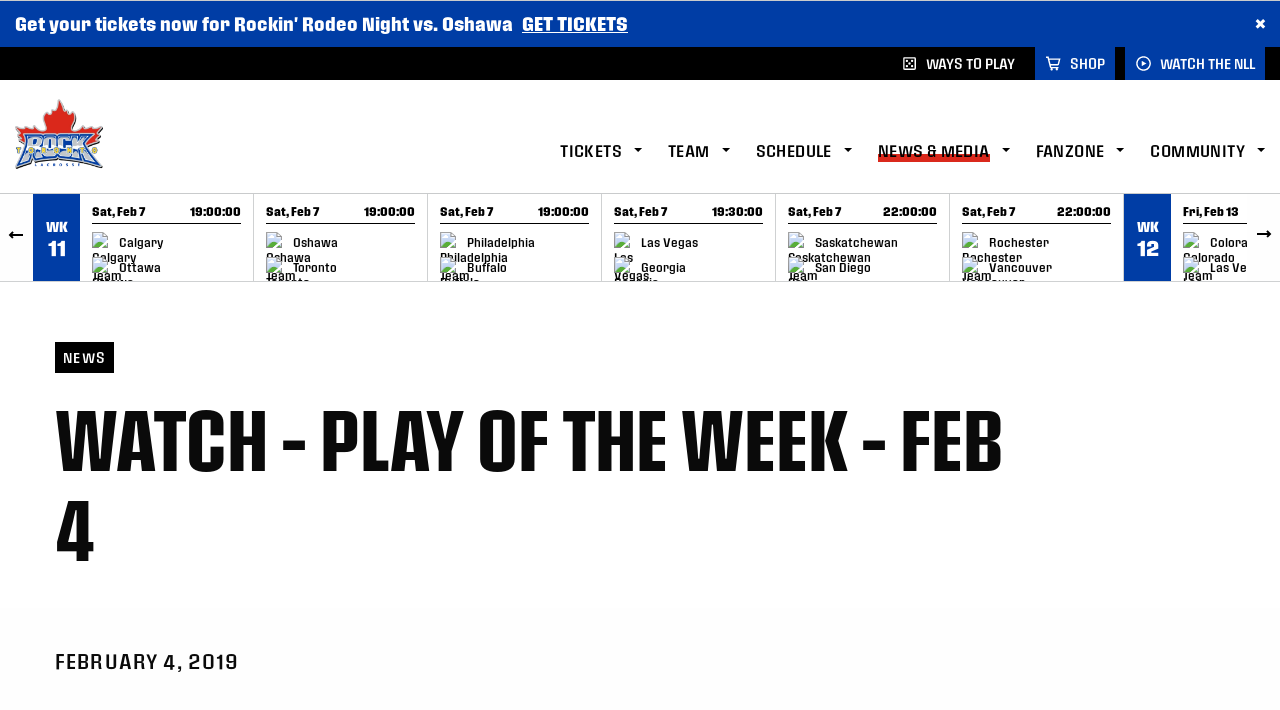

--- FILE ---
content_type: text/html; charset=UTF-8
request_url: https://torontorock.com/news/watch-play-of-the-week-feb-4/
body_size: 27661
content:
<!DOCTYPE html>
<html class="no-js" lang="en-US">
<head>
   <!-- Google Tag Manager -->
<script>(function(w,d,s,l,i){w[l]=w[l]||[];w[l].push({'gtm.start':
new Date().getTime(),event:'gtm.js'});var f=d.getElementsByTagName(s)[0],
j=d.createElement(s),dl=l!='dataLayer'?'&l='+l:'';j.async=true;j.src=
'https://www.googletagmanager.com/gtm.js?id='+i+dl;f.parentNode.insertBefore(j,f);
})(window,document,'script','dataLayer','GTM-5KDFFHQ');</script>
<!-- End Google Tag Manager -->   <meta charset="utf-8">
   <meta name="viewport" content="width=device-width, initial-scale=1, maximum-scale=5" />



   <meta name='robots' content='index, follow, max-image-preview:large, max-snippet:-1, max-video-preview:-1' />
	<style>img:is([sizes="auto" i], [sizes^="auto," i]) { contain-intrinsic-size: 3000px 1500px }</style>
	
	<!-- This site is optimized with the Yoast SEO plugin v26.6 - https://yoast.com/wordpress/plugins/seo/ -->
	<title>WATCH - Play Of The Week - Feb 4 - Toronto Rock</title>
	<meta name="description" content="http://torontorock.com/wp-content/uploads/backup-assets/sites/15/2019/02/Play-OF-The-Week-Feb-4.mp4" />
	<link rel="canonical" href="https://torontorock.com/news/watch-play-of-the-week-feb-4/" />
	<meta property="og:locale" content="en_US" />
	<meta property="og:type" content="article" />
	<meta property="og:title" content="WATCH - Play Of The Week - Feb 4 - Toronto Rock" />
	<meta property="og:description" content="http://torontorock.com/wp-content/uploads/backup-assets/sites/15/2019/02/Play-OF-The-Week-Feb-4.mp4" />
	<meta property="og:url" content="https://torontorock.com/news/watch-play-of-the-week-feb-4/" />
	<meta property="og:site_name" content="Toronto Rock" />
	<meta property="article:published_time" content="2019-02-05T00:11:39+00:00" />
	<meta property="article:modified_time" content="2020-12-16T04:12:37+00:00" />
	<meta property="og:image" content="https://torontorock.com/wp-content/uploads/sites/15/2020/11/playoftheweek-1024x576.png" />
	<meta property="og:image:width" content="1024" />
	<meta property="og:image:height" content="576" />
	<meta property="og:image:type" content="image/png" />
	<meta name="author" content="Michael Ferger" />
	<meta name="twitter:card" content="summary_large_image" />
	<meta name="twitter:label1" content="Written by" />
	<meta name="twitter:data1" content="Michael Ferger" />
	<script type="application/ld+json" class="yoast-schema-graph">{"@context":"https://schema.org","@graph":[{"@type":"WebPage","@id":"https://torontorock.com/news/watch-play-of-the-week-feb-4/","url":"https://torontorock.com/news/watch-play-of-the-week-feb-4/","name":"WATCH - Play Of The Week - Feb 4 - Toronto Rock","isPartOf":{"@id":"https://torontorock.com/#website"},"primaryImageOfPage":{"@id":"https://torontorock.com/news/watch-play-of-the-week-feb-4/#primaryimage"},"image":{"@id":"https://torontorock.com/news/watch-play-of-the-week-feb-4/#primaryimage"},"thumbnailUrl":"https://torontorock.com/wp-content/uploads/sites/15/2020/11/playoftheweek.png","datePublished":"2019-02-05T00:11:39+00:00","dateModified":"2020-12-16T04:12:37+00:00","author":{"@id":"https://torontorock.com/#/schema/person/6db7170e4d08f97e8c2154571f618f79"},"description":"http://torontorock.com/wp-content/uploads/backup-assets/sites/15/2019/02/Play-OF-The-Week-Feb-4.mp4","breadcrumb":{"@id":"https://torontorock.com/news/watch-play-of-the-week-feb-4/#breadcrumb"},"inLanguage":"en-US","potentialAction":[{"@type":"ReadAction","target":["https://torontorock.com/news/watch-play-of-the-week-feb-4/"]}]},{"@type":"ImageObject","inLanguage":"en-US","@id":"https://torontorock.com/news/watch-play-of-the-week-feb-4/#primaryimage","url":"https://torontorock.com/wp-content/uploads/sites/15/2020/11/playoftheweek.png","contentUrl":"https://torontorock.com/wp-content/uploads/sites/15/2020/11/playoftheweek.png","width":1920,"height":1080},{"@type":"BreadcrumbList","@id":"https://torontorock.com/news/watch-play-of-the-week-feb-4/#breadcrumb","itemListElement":[{"@type":"ListItem","position":1,"name":"Home","item":"https://torontorock.com/"},{"@type":"ListItem","position":2,"name":"WATCH &#8211; Play Of The Week &#8211; Feb 4"}]},{"@type":"WebSite","@id":"https://torontorock.com/#website","url":"https://torontorock.com/","name":"Toronto Rock","description":"","potentialAction":[{"@type":"SearchAction","target":{"@type":"EntryPoint","urlTemplate":"https://torontorock.com/?s={search_term_string}"},"query-input":{"@type":"PropertyValueSpecification","valueRequired":true,"valueName":"search_term_string"}}],"inLanguage":"en-US"},{"@type":"Person","@id":"https://torontorock.com/#/schema/person/6db7170e4d08f97e8c2154571f618f79","name":"Michael Ferger"}]}</script>
	<!-- / Yoast SEO plugin. -->


<link rel='dns-prefetch' href='//cdn.datatables.net' />
<link rel='dns-prefetch' href='//use.typekit.net' />

<link rel="alternate" type="application/rss+xml" title="Toronto Rock &raquo; WATCH &#8211; Play Of The Week &#8211; Feb 4 Comments Feed" href="https://torontorock.com/news/watch-play-of-the-week-feb-4/feed/" />
<link data-minify="1" rel='stylesheet' id='team-stylesheet-css' href='https://torontorock.com/wp-content/cache/min/15/wp-content/themes/rock/_exports/team_style.css?ver=1758122157' type='text/css' media='all' />
<link rel='stylesheet' id='sbi_styles-css' href='https://torontorock.com/wp-content/plugins/instagram-feed/css/sbi-styles.min.css' type='text/css' media='all' />
<link rel='stylesheet' id='wp-block-library-css' href='https://torontorock.com/wp-includes/css/dist/block-library/style.min.css' type='text/css' media='all' />
<style id='classic-theme-styles-inline-css' type='text/css'>
/*! This file is auto-generated */
.wp-block-button__link{color:#fff;background-color:#32373c;border-radius:9999px;box-shadow:none;text-decoration:none;padding:calc(.667em + 2px) calc(1.333em + 2px);font-size:1.125em}.wp-block-file__button{background:#32373c;color:#fff;text-decoration:none}
</style>
<link rel='stylesheet' id='wp-components-css' href='https://torontorock.com/wp-includes/css/dist/components/style.min.css' type='text/css' media='all' />
<link rel='stylesheet' id='wp-preferences-css' href='https://torontorock.com/wp-includes/css/dist/preferences/style.min.css' type='text/css' media='all' />
<link rel='stylesheet' id='wp-block-editor-css' href='https://torontorock.com/wp-includes/css/dist/block-editor/style.min.css' type='text/css' media='all' />
<link data-minify="1" rel='stylesheet' id='popup-maker-block-library-style-css' href='https://torontorock.com/wp-content/cache/min/15/wp-content/plugins/popup-maker/dist/packages/block-library-style.css?ver=1758122157' type='text/css' media='all' />
<style id='global-styles-inline-css' type='text/css'>
:root{--wp--preset--aspect-ratio--square: 1;--wp--preset--aspect-ratio--4-3: 4/3;--wp--preset--aspect-ratio--3-4: 3/4;--wp--preset--aspect-ratio--3-2: 3/2;--wp--preset--aspect-ratio--2-3: 2/3;--wp--preset--aspect-ratio--16-9: 16/9;--wp--preset--aspect-ratio--9-16: 9/16;--wp--preset--color--black: #000000;--wp--preset--color--cyan-bluish-gray: #abb8c3;--wp--preset--color--white: #ffffff;--wp--preset--color--pale-pink: #f78da7;--wp--preset--color--vivid-red: #cf2e2e;--wp--preset--color--luminous-vivid-orange: #ff6900;--wp--preset--color--luminous-vivid-amber: #fcb900;--wp--preset--color--light-green-cyan: #7bdcb5;--wp--preset--color--vivid-green-cyan: #00d084;--wp--preset--color--pale-cyan-blue: #8ed1fc;--wp--preset--color--vivid-cyan-blue: #0693e3;--wp--preset--color--vivid-purple: #9b51e0;--wp--preset--gradient--vivid-cyan-blue-to-vivid-purple: linear-gradient(135deg,rgba(6,147,227,1) 0%,rgb(155,81,224) 100%);--wp--preset--gradient--light-green-cyan-to-vivid-green-cyan: linear-gradient(135deg,rgb(122,220,180) 0%,rgb(0,208,130) 100%);--wp--preset--gradient--luminous-vivid-amber-to-luminous-vivid-orange: linear-gradient(135deg,rgba(252,185,0,1) 0%,rgba(255,105,0,1) 100%);--wp--preset--gradient--luminous-vivid-orange-to-vivid-red: linear-gradient(135deg,rgba(255,105,0,1) 0%,rgb(207,46,46) 100%);--wp--preset--gradient--very-light-gray-to-cyan-bluish-gray: linear-gradient(135deg,rgb(238,238,238) 0%,rgb(169,184,195) 100%);--wp--preset--gradient--cool-to-warm-spectrum: linear-gradient(135deg,rgb(74,234,220) 0%,rgb(151,120,209) 20%,rgb(207,42,186) 40%,rgb(238,44,130) 60%,rgb(251,105,98) 80%,rgb(254,248,76) 100%);--wp--preset--gradient--blush-light-purple: linear-gradient(135deg,rgb(255,206,236) 0%,rgb(152,150,240) 100%);--wp--preset--gradient--blush-bordeaux: linear-gradient(135deg,rgb(254,205,165) 0%,rgb(254,45,45) 50%,rgb(107,0,62) 100%);--wp--preset--gradient--luminous-dusk: linear-gradient(135deg,rgb(255,203,112) 0%,rgb(199,81,192) 50%,rgb(65,88,208) 100%);--wp--preset--gradient--pale-ocean: linear-gradient(135deg,rgb(255,245,203) 0%,rgb(182,227,212) 50%,rgb(51,167,181) 100%);--wp--preset--gradient--electric-grass: linear-gradient(135deg,rgb(202,248,128) 0%,rgb(113,206,126) 100%);--wp--preset--gradient--midnight: linear-gradient(135deg,rgb(2,3,129) 0%,rgb(40,116,252) 100%);--wp--preset--font-size--small: 13px;--wp--preset--font-size--medium: 20px;--wp--preset--font-size--large: 36px;--wp--preset--font-size--x-large: 42px;--wp--preset--spacing--20: 0.44rem;--wp--preset--spacing--30: 0.67rem;--wp--preset--spacing--40: 1rem;--wp--preset--spacing--50: 1.5rem;--wp--preset--spacing--60: 2.25rem;--wp--preset--spacing--70: 3.38rem;--wp--preset--spacing--80: 5.06rem;--wp--preset--shadow--natural: 6px 6px 9px rgba(0, 0, 0, 0.2);--wp--preset--shadow--deep: 12px 12px 50px rgba(0, 0, 0, 0.4);--wp--preset--shadow--sharp: 6px 6px 0px rgba(0, 0, 0, 0.2);--wp--preset--shadow--outlined: 6px 6px 0px -3px rgba(255, 255, 255, 1), 6px 6px rgba(0, 0, 0, 1);--wp--preset--shadow--crisp: 6px 6px 0px rgba(0, 0, 0, 1);}:where(.is-layout-flex){gap: 0.5em;}:where(.is-layout-grid){gap: 0.5em;}body .is-layout-flex{display: flex;}.is-layout-flex{flex-wrap: wrap;align-items: center;}.is-layout-flex > :is(*, div){margin: 0;}body .is-layout-grid{display: grid;}.is-layout-grid > :is(*, div){margin: 0;}:where(.wp-block-columns.is-layout-flex){gap: 2em;}:where(.wp-block-columns.is-layout-grid){gap: 2em;}:where(.wp-block-post-template.is-layout-flex){gap: 1.25em;}:where(.wp-block-post-template.is-layout-grid){gap: 1.25em;}.has-black-color{color: var(--wp--preset--color--black) !important;}.has-cyan-bluish-gray-color{color: var(--wp--preset--color--cyan-bluish-gray) !important;}.has-white-color{color: var(--wp--preset--color--white) !important;}.has-pale-pink-color{color: var(--wp--preset--color--pale-pink) !important;}.has-vivid-red-color{color: var(--wp--preset--color--vivid-red) !important;}.has-luminous-vivid-orange-color{color: var(--wp--preset--color--luminous-vivid-orange) !important;}.has-luminous-vivid-amber-color{color: var(--wp--preset--color--luminous-vivid-amber) !important;}.has-light-green-cyan-color{color: var(--wp--preset--color--light-green-cyan) !important;}.has-vivid-green-cyan-color{color: var(--wp--preset--color--vivid-green-cyan) !important;}.has-pale-cyan-blue-color{color: var(--wp--preset--color--pale-cyan-blue) !important;}.has-vivid-cyan-blue-color{color: var(--wp--preset--color--vivid-cyan-blue) !important;}.has-vivid-purple-color{color: var(--wp--preset--color--vivid-purple) !important;}.has-black-background-color{background-color: var(--wp--preset--color--black) !important;}.has-cyan-bluish-gray-background-color{background-color: var(--wp--preset--color--cyan-bluish-gray) !important;}.has-white-background-color{background-color: var(--wp--preset--color--white) !important;}.has-pale-pink-background-color{background-color: var(--wp--preset--color--pale-pink) !important;}.has-vivid-red-background-color{background-color: var(--wp--preset--color--vivid-red) !important;}.has-luminous-vivid-orange-background-color{background-color: var(--wp--preset--color--luminous-vivid-orange) !important;}.has-luminous-vivid-amber-background-color{background-color: var(--wp--preset--color--luminous-vivid-amber) !important;}.has-light-green-cyan-background-color{background-color: var(--wp--preset--color--light-green-cyan) !important;}.has-vivid-green-cyan-background-color{background-color: var(--wp--preset--color--vivid-green-cyan) !important;}.has-pale-cyan-blue-background-color{background-color: var(--wp--preset--color--pale-cyan-blue) !important;}.has-vivid-cyan-blue-background-color{background-color: var(--wp--preset--color--vivid-cyan-blue) !important;}.has-vivid-purple-background-color{background-color: var(--wp--preset--color--vivid-purple) !important;}.has-black-border-color{border-color: var(--wp--preset--color--black) !important;}.has-cyan-bluish-gray-border-color{border-color: var(--wp--preset--color--cyan-bluish-gray) !important;}.has-white-border-color{border-color: var(--wp--preset--color--white) !important;}.has-pale-pink-border-color{border-color: var(--wp--preset--color--pale-pink) !important;}.has-vivid-red-border-color{border-color: var(--wp--preset--color--vivid-red) !important;}.has-luminous-vivid-orange-border-color{border-color: var(--wp--preset--color--luminous-vivid-orange) !important;}.has-luminous-vivid-amber-border-color{border-color: var(--wp--preset--color--luminous-vivid-amber) !important;}.has-light-green-cyan-border-color{border-color: var(--wp--preset--color--light-green-cyan) !important;}.has-vivid-green-cyan-border-color{border-color: var(--wp--preset--color--vivid-green-cyan) !important;}.has-pale-cyan-blue-border-color{border-color: var(--wp--preset--color--pale-cyan-blue) !important;}.has-vivid-cyan-blue-border-color{border-color: var(--wp--preset--color--vivid-cyan-blue) !important;}.has-vivid-purple-border-color{border-color: var(--wp--preset--color--vivid-purple) !important;}.has-vivid-cyan-blue-to-vivid-purple-gradient-background{background: var(--wp--preset--gradient--vivid-cyan-blue-to-vivid-purple) !important;}.has-light-green-cyan-to-vivid-green-cyan-gradient-background{background: var(--wp--preset--gradient--light-green-cyan-to-vivid-green-cyan) !important;}.has-luminous-vivid-amber-to-luminous-vivid-orange-gradient-background{background: var(--wp--preset--gradient--luminous-vivid-amber-to-luminous-vivid-orange) !important;}.has-luminous-vivid-orange-to-vivid-red-gradient-background{background: var(--wp--preset--gradient--luminous-vivid-orange-to-vivid-red) !important;}.has-very-light-gray-to-cyan-bluish-gray-gradient-background{background: var(--wp--preset--gradient--very-light-gray-to-cyan-bluish-gray) !important;}.has-cool-to-warm-spectrum-gradient-background{background: var(--wp--preset--gradient--cool-to-warm-spectrum) !important;}.has-blush-light-purple-gradient-background{background: var(--wp--preset--gradient--blush-light-purple) !important;}.has-blush-bordeaux-gradient-background{background: var(--wp--preset--gradient--blush-bordeaux) !important;}.has-luminous-dusk-gradient-background{background: var(--wp--preset--gradient--luminous-dusk) !important;}.has-pale-ocean-gradient-background{background: var(--wp--preset--gradient--pale-ocean) !important;}.has-electric-grass-gradient-background{background: var(--wp--preset--gradient--electric-grass) !important;}.has-midnight-gradient-background{background: var(--wp--preset--gradient--midnight) !important;}.has-small-font-size{font-size: var(--wp--preset--font-size--small) !important;}.has-medium-font-size{font-size: var(--wp--preset--font-size--medium) !important;}.has-large-font-size{font-size: var(--wp--preset--font-size--large) !important;}.has-x-large-font-size{font-size: var(--wp--preset--font-size--x-large) !important;}
:where(.wp-block-post-template.is-layout-flex){gap: 1.25em;}:where(.wp-block-post-template.is-layout-grid){gap: 1.25em;}
:where(.wp-block-columns.is-layout-flex){gap: 2em;}:where(.wp-block-columns.is-layout-grid){gap: 2em;}
:root :where(.wp-block-pullquote){font-size: 1.5em;line-height: 1.6;}
</style>
<link rel='stylesheet' id='ctf_styles-css' href='https://torontorock.com/wp-content/plugins/custom-twitter-feeds-pro/css/ctf-styles.min.css' type='text/css' media='all' />
<link data-minify="1" rel='stylesheet' id='datatables-fixedheader-css-css' href='https://torontorock.com/wp-content/cache/min/15/fixedheader/3.1.7/css/fixedHeader.dataTables.min.css?ver=1763565510' type='text/css' media='all' />
<link data-minify="1" rel='stylesheet' id='stylesheet-css' href='https://torontorock.com/wp-content/cache/min/15/wp-content/themes/nll/_exports/css/style.css?ver=1758122157' type='text/css' media='all' />
<link data-minify="1" rel='stylesheet' id='overrides-css' href='https://torontorock.com/wp-content/cache/min/15/wp-content/themes/nll/_exports/_css-source/global/font_overrides/font_overrides.css?ver=1758122157' type='text/css' media='all' />
<link data-minify="1" rel='stylesheet' id='fonts-css' href='https://torontorock.com/wp-content/cache/min/15/wff8hjn.css?ver=1758122157' type='text/css' media='all' />
<link rel='stylesheet' id='searchwp-live-search-css' href='https://torontorock.com/wp-content/plugins/searchwp-live-ajax-search/assets/styles/style.min.css' type='text/css' media='all' />
<style id='searchwp-live-search-inline-css' type='text/css'>
.searchwp-live-search-result .searchwp-live-search-result--title a {
  font-size: 16px;
}
.searchwp-live-search-result .searchwp-live-search-result--price {
  font-size: 14px;
}
.searchwp-live-search-result .searchwp-live-search-result--add-to-cart .button {
  font-size: 14px;
}

</style>
<link rel='stylesheet' id='searchwp-forms-css' href='https://torontorock.com/wp-content/plugins/searchwp/assets/css/frontend/search-forms.min.css' type='text/css' media='all' />
<link rel='stylesheet' id='shiftnav-css' href='https://torontorock.com/wp-content/plugins/shiftnav-pro/pro/assets/css/shiftnav.min.css' type='text/css' media='all' />
<link data-minify="1" rel='stylesheet' id='moove_gdpr_frontend-css' href='https://torontorock.com/wp-content/cache/min/15/wp-content/plugins/gdpr-cookie-compliance/dist/styles/gdpr-main.css?ver=1758122157' type='text/css' media='all' />
<style id='moove_gdpr_frontend-inline-css' type='text/css'>
#moove_gdpr_cookie_modal,#moove_gdpr_cookie_info_bar,.gdpr_cookie_settings_shortcode_content{font-family:&#039;Nunito&#039;,sans-serif}#moove_gdpr_save_popup_settings_button{background-color:#373737;color:#fff}#moove_gdpr_save_popup_settings_button:hover{background-color:#000}#moove_gdpr_cookie_info_bar .moove-gdpr-info-bar-container .moove-gdpr-info-bar-content a.mgbutton,#moove_gdpr_cookie_info_bar .moove-gdpr-info-bar-container .moove-gdpr-info-bar-content button.mgbutton{background-color:#182e4b}#moove_gdpr_cookie_modal .moove-gdpr-modal-content .moove-gdpr-modal-footer-content .moove-gdpr-button-holder a.mgbutton,#moove_gdpr_cookie_modal .moove-gdpr-modal-content .moove-gdpr-modal-footer-content .moove-gdpr-button-holder button.mgbutton,.gdpr_cookie_settings_shortcode_content .gdpr-shr-button.button-green{background-color:#182e4b;border-color:#182e4b}#moove_gdpr_cookie_modal .moove-gdpr-modal-content .moove-gdpr-modal-footer-content .moove-gdpr-button-holder a.mgbutton:hover,#moove_gdpr_cookie_modal .moove-gdpr-modal-content .moove-gdpr-modal-footer-content .moove-gdpr-button-holder button.mgbutton:hover,.gdpr_cookie_settings_shortcode_content .gdpr-shr-button.button-green:hover{background-color:#fff;color:#182e4b}#moove_gdpr_cookie_modal .moove-gdpr-modal-content .moove-gdpr-modal-close i,#moove_gdpr_cookie_modal .moove-gdpr-modal-content .moove-gdpr-modal-close span.gdpr-icon{background-color:#182e4b;border:1px solid #182e4b}#moove_gdpr_cookie_info_bar span.moove-gdpr-infobar-allow-all.focus-g,#moove_gdpr_cookie_info_bar span.moove-gdpr-infobar-allow-all:focus,#moove_gdpr_cookie_info_bar button.moove-gdpr-infobar-allow-all.focus-g,#moove_gdpr_cookie_info_bar button.moove-gdpr-infobar-allow-all:focus,#moove_gdpr_cookie_info_bar span.moove-gdpr-infobar-reject-btn.focus-g,#moove_gdpr_cookie_info_bar span.moove-gdpr-infobar-reject-btn:focus,#moove_gdpr_cookie_info_bar button.moove-gdpr-infobar-reject-btn.focus-g,#moove_gdpr_cookie_info_bar button.moove-gdpr-infobar-reject-btn:focus,#moove_gdpr_cookie_info_bar span.change-settings-button.focus-g,#moove_gdpr_cookie_info_bar span.change-settings-button:focus,#moove_gdpr_cookie_info_bar button.change-settings-button.focus-g,#moove_gdpr_cookie_info_bar button.change-settings-button:focus{-webkit-box-shadow:0 0 1px 3px #182e4b;-moz-box-shadow:0 0 1px 3px #182e4b;box-shadow:0 0 1px 3px #182e4b}#moove_gdpr_cookie_modal .moove-gdpr-modal-content .moove-gdpr-modal-close i:hover,#moove_gdpr_cookie_modal .moove-gdpr-modal-content .moove-gdpr-modal-close span.gdpr-icon:hover,#moove_gdpr_cookie_info_bar span[data-href]>u.change-settings-button{color:#182e4b}#moove_gdpr_cookie_modal .moove-gdpr-modal-content .moove-gdpr-modal-left-content #moove-gdpr-menu li.menu-item-selected a span.gdpr-icon,#moove_gdpr_cookie_modal .moove-gdpr-modal-content .moove-gdpr-modal-left-content #moove-gdpr-menu li.menu-item-selected button span.gdpr-icon{color:inherit}#moove_gdpr_cookie_modal .moove-gdpr-modal-content .moove-gdpr-modal-left-content #moove-gdpr-menu li a span.gdpr-icon,#moove_gdpr_cookie_modal .moove-gdpr-modal-content .moove-gdpr-modal-left-content #moove-gdpr-menu li button span.gdpr-icon{color:inherit}#moove_gdpr_cookie_modal .gdpr-acc-link{line-height:0;font-size:0;color:transparent;position:absolute}#moove_gdpr_cookie_modal .moove-gdpr-modal-content .moove-gdpr-modal-close:hover i,#moove_gdpr_cookie_modal .moove-gdpr-modal-content .moove-gdpr-modal-left-content #moove-gdpr-menu li a,#moove_gdpr_cookie_modal .moove-gdpr-modal-content .moove-gdpr-modal-left-content #moove-gdpr-menu li button,#moove_gdpr_cookie_modal .moove-gdpr-modal-content .moove-gdpr-modal-left-content #moove-gdpr-menu li button i,#moove_gdpr_cookie_modal .moove-gdpr-modal-content .moove-gdpr-modal-left-content #moove-gdpr-menu li a i,#moove_gdpr_cookie_modal .moove-gdpr-modal-content .moove-gdpr-tab-main .moove-gdpr-tab-main-content a:hover,#moove_gdpr_cookie_info_bar.moove-gdpr-dark-scheme .moove-gdpr-info-bar-container .moove-gdpr-info-bar-content a.mgbutton:hover,#moove_gdpr_cookie_info_bar.moove-gdpr-dark-scheme .moove-gdpr-info-bar-container .moove-gdpr-info-bar-content button.mgbutton:hover,#moove_gdpr_cookie_info_bar.moove-gdpr-dark-scheme .moove-gdpr-info-bar-container .moove-gdpr-info-bar-content a:hover,#moove_gdpr_cookie_info_bar.moove-gdpr-dark-scheme .moove-gdpr-info-bar-container .moove-gdpr-info-bar-content button:hover,#moove_gdpr_cookie_info_bar.moove-gdpr-dark-scheme .moove-gdpr-info-bar-container .moove-gdpr-info-bar-content span.change-settings-button:hover,#moove_gdpr_cookie_info_bar.moove-gdpr-dark-scheme .moove-gdpr-info-bar-container .moove-gdpr-info-bar-content button.change-settings-button:hover,#moove_gdpr_cookie_info_bar.moove-gdpr-dark-scheme .moove-gdpr-info-bar-container .moove-gdpr-info-bar-content u.change-settings-button:hover,#moove_gdpr_cookie_info_bar span[data-href]>u.change-settings-button,#moove_gdpr_cookie_info_bar.moove-gdpr-dark-scheme .moove-gdpr-info-bar-container .moove-gdpr-info-bar-content a.mgbutton.focus-g,#moove_gdpr_cookie_info_bar.moove-gdpr-dark-scheme .moove-gdpr-info-bar-container .moove-gdpr-info-bar-content button.mgbutton.focus-g,#moove_gdpr_cookie_info_bar.moove-gdpr-dark-scheme .moove-gdpr-info-bar-container .moove-gdpr-info-bar-content a.focus-g,#moove_gdpr_cookie_info_bar.moove-gdpr-dark-scheme .moove-gdpr-info-bar-container .moove-gdpr-info-bar-content button.focus-g,#moove_gdpr_cookie_info_bar.moove-gdpr-dark-scheme .moove-gdpr-info-bar-container .moove-gdpr-info-bar-content a.mgbutton:focus,#moove_gdpr_cookie_info_bar.moove-gdpr-dark-scheme .moove-gdpr-info-bar-container .moove-gdpr-info-bar-content button.mgbutton:focus,#moove_gdpr_cookie_info_bar.moove-gdpr-dark-scheme .moove-gdpr-info-bar-container .moove-gdpr-info-bar-content a:focus,#moove_gdpr_cookie_info_bar.moove-gdpr-dark-scheme .moove-gdpr-info-bar-container .moove-gdpr-info-bar-content button:focus,#moove_gdpr_cookie_info_bar.moove-gdpr-dark-scheme .moove-gdpr-info-bar-container .moove-gdpr-info-bar-content span.change-settings-button.focus-g,span.change-settings-button:focus,button.change-settings-button.focus-g,button.change-settings-button:focus,#moove_gdpr_cookie_info_bar.moove-gdpr-dark-scheme .moove-gdpr-info-bar-container .moove-gdpr-info-bar-content u.change-settings-button.focus-g,#moove_gdpr_cookie_info_bar.moove-gdpr-dark-scheme .moove-gdpr-info-bar-container .moove-gdpr-info-bar-content u.change-settings-button:focus{color:#182e4b}#moove_gdpr_cookie_modal .moove-gdpr-branding.focus-g span,#moove_gdpr_cookie_modal .moove-gdpr-modal-content .moove-gdpr-tab-main a.focus-g,#moove_gdpr_cookie_modal .moove-gdpr-modal-content .moove-gdpr-tab-main .gdpr-cd-details-toggle.focus-g{color:#182e4b}#moove_gdpr_cookie_modal.gdpr_lightbox-hide{display:none}#moove_gdpr_cookie_info_bar .moove-gdpr-info-bar-container .moove-gdpr-info-bar-content a.mgbutton,#moove_gdpr_cookie_info_bar .moove-gdpr-info-bar-container .moove-gdpr-info-bar-content button.mgbutton,#moove_gdpr_cookie_modal .moove-gdpr-modal-content .moove-gdpr-modal-footer-content .moove-gdpr-button-holder a.mgbutton,#moove_gdpr_cookie_modal .moove-gdpr-modal-content .moove-gdpr-modal-footer-content .moove-gdpr-button-holder button.mgbutton,.gdpr-shr-button,#moove_gdpr_cookie_info_bar .moove-gdpr-infobar-close-btn{border-radius:0}
</style>
<style id='rocket-lazyload-inline-css' type='text/css'>
.rll-youtube-player{position:relative;padding-bottom:56.23%;height:0;overflow:hidden;max-width:100%;}.rll-youtube-player:focus-within{outline: 2px solid currentColor;outline-offset: 5px;}.rll-youtube-player iframe{position:absolute;top:0;left:0;width:100%;height:100%;z-index:100;background:0 0}.rll-youtube-player img{bottom:0;display:block;left:0;margin:auto;max-width:100%;width:100%;position:absolute;right:0;top:0;border:none;height:auto;-webkit-transition:.4s all;-moz-transition:.4s all;transition:.4s all}.rll-youtube-player img:hover{-webkit-filter:brightness(75%)}.rll-youtube-player .play{height:100%;width:100%;left:0;top:0;position:absolute;background:url(https://torontorock.com/wp-content/plugins/wp-rocket/assets/img/youtube.png) no-repeat center;background-color: transparent !important;cursor:pointer;border:none;}
</style>
<script type="text/javascript" src="https://torontorock.com/wp-content/themes/nll/_exports/js/jquery.min.js" id="jquery-js"></script>
<script type="text/javascript" src="https://torontorock.com/wp-content/themes/nll/_exports/js/javascript.min.js?v=1754501333" id="js-js"></script>
<script type="text/javascript" src="https://cdn.datatables.net/1.10.22/js/jquery.dataTables.js" id="datatables-js"></script>
<script type="text/javascript" src="https://cdn.datatables.net/fixedcolumns/3.3.2/js/dataTables.fixedColumns.min.js" id="datatables-cols-js"></script>
<link rel="https://api.w.org/" href="https://torontorock.com/wp-json/" /><link rel="alternate" title="JSON" type="application/json" href="https://torontorock.com/wp-json/wp/v2/posts/15597" /><link rel="alternate" title="oEmbed (JSON)" type="application/json+oembed" href="https://torontorock.com/wp-json/oembed/1.0/embed?url=https%3A%2F%2Ftorontorock.com%2Fnews%2Fwatch-play-of-the-week-feb-4%2F" />
<link rel="alternate" title="oEmbed (XML)" type="text/xml+oembed" href="https://torontorock.com/wp-json/oembed/1.0/embed?url=https%3A%2F%2Ftorontorock.com%2Fnews%2Fwatch-play-of-the-week-feb-4%2F&#038;format=xml" />
			<script>
				var NllSportoqiqAjaxUrls = {
    "ajaxUrlGetPage": "https:\/\/torontorock.com\/wp-admin\/admin-ajax.php?action=nll_sportlogiq&getPage=true",
    "ajaxUrlGetScoreFeed": "https:\/\/torontorock.com\/wp-admin\/admin-ajax.php?action=nll_sportlogiq&getScoreFeed=true",
    "ajaxUrlGetScheduleListing": "https:\/\/torontorock.com\/wp-admin\/admin-ajax.php?action=nll_sportlogiq&getScheduleListing=true",
    "ajaxUrlGetTeamScheduleListing": "https:\/\/torontorock.com\/wp-admin\/admin-ajax.php?action=nll_sportlogiq&getTeamScheduleListing=true",
    "ajaxUrlGetPlayerListing": "https:\/\/torontorock.com\/wp-admin\/admin-ajax.php?action=nll_sportlogiq&getPlayerListing=true",
    "ajaxUrlGetTeamPlayerListing": "https:\/\/torontorock.com\/wp-admin\/admin-ajax.php?action=nll_sportlogiq&getTeamPlayerListing=true",
    "ajaxUrlGetStatLeaders": "https:\/\/torontorock.com\/wp-admin\/admin-ajax.php?action=nll_sportlogiq&getStatLeaders=true",
    "ajaxUrlGetSeasonStandings": "https:\/\/torontorock.com\/wp-admin\/admin-ajax.php?action=nll_sportlogiq&getSeasonStandings=true",
    "ajaxUrlGetPlayerSeasonGameStats": "https:\/\/torontorock.com\/wp-admin\/admin-ajax.php?action=nll_sportlogiq&getPlayerSeasonGameStats=true",
    "ajaxUrlGetGoalieSeasonGameStats": "https:\/\/torontorock.com\/wp-admin\/admin-ajax.php?action=nll_sportlogiq&getGoalieSeasonGameStats=true",
    "ajaxUrlUpdateCache": "https:\/\/torontorock.com\/wp-admin\/admin-ajax.php?action=nll_sportlogiq&updateCache=true",
    "ajaxUrlGetGameData": "https:\/\/torontorock.com\/wp-admin\/admin-ajax.php?action=nll_sportlogiq&getGameData=true"
};
			</script>


	<!-- ShiftNav CSS
	================================================================ -->
	<style type="text/css" id="shiftnav-dynamic-css">


/* Status: Loaded from Transient */

	</style>
	<!-- end ShiftNav CSS -->

	<link rel="shortcut icon" type="image/x-icon" href="https://torontorock.com/wp-content/uploads/sites/15/2020/10/2020-21_TorontoRock_Logo_RGB.png"/>   <script type="application/ld+json">
      {
         "@context": "https://schema.org",
         "@type": "WebSite",
         "name": "National Lacrosse League",
         "url": "https://www.nll.com",
         "potentialAction": {
            "@type": "SearchAction",
            "target": "https://www.nll.com/?s={search_term}",
            "query-input": "required name=search_term"
         }
      }
   </script>
		<style type="text/css" id="wp-custom-css">
			#mc_embed_signup .button {
	background: #666 !important;
}		</style>
		<noscript><style id="rocket-lazyload-nojs-css">.rll-youtube-player, [data-lazy-src]{display:none !important;}</style></noscript>   <link data-minify="1" rel="stylesheet" href="https://torontorock.com/wp-content/cache/min/15/wff8hjn.css?ver=1758122157">

   <style>                  .shiftnav .shiftnav-inner .shiftnav-nav>ul>li.team>ul>li. {
                     background-image:url('');
                  }

                                    .shiftnav .shiftnav-inner .shiftnav-nav>ul>li.team>ul>li. {
                     background-image:url('');
                  }

                                    .shiftnav .shiftnav-inner .shiftnav-nav>ul>li.team>ul>li. {
                     background-image:url('');
                  }

                                    .shiftnav .shiftnav-inner .shiftnav-nav>ul>li.team>ul>li. {
                     background-image:url('');
                  }

                                    .shiftnav .shiftnav-inner .shiftnav-nav>ul>li.team>ul>li. {
                     background-image:url('');
                  }

                                    .shiftnav .shiftnav-inner .shiftnav-nav>ul>li.team>ul>li. {
                     background-image:url('');
                  }

                                    .shiftnav .shiftnav-inner .shiftnav-nav>ul>li.team>ul>li. {
                     background-image:url('');
                  }

                                    .shiftnav .shiftnav-inner .shiftnav-nav>ul>li.team>ul>li. {
                     background-image:url('');
                  }

                                    .shiftnav .shiftnav-inner .shiftnav-nav>ul>li.team>ul>li. {
                     background-image:url('');
                  }

                                    .shiftnav .shiftnav-inner .shiftnav-nav>ul>li.team>ul>li. {
                     background-image:url('');
                  }

                  </style>
<meta name="generator" content="WP Rocket 3.20.2" data-wpr-features="wpr_minify_js wpr_lazyload_iframes wpr_minify_css wpr_desktop" /></head>


<body class="wp-singular post-template-default single single-post postid-15597 single-format-standard wp-theme-nll wp-child-theme-rock team-15" >
   <!-- Google Tag Manager (noscript) -->
<noscript><iframe src="https://www.googletagmanager.com/ns.html?id=GTM-5KDFFHQ"
height="0" width="0" style="display:none;visibility:hidden"></iframe></noscript>
<!-- End Google Tag Manager (noscript) -->   <header data-rocket-location-hash="a958a4e02512def1962799edcb763194">
                  <div data-rocket-location-hash="70e70c02ed15cb2e47493d54f9a99b2b" class="alert-bar bg_primary_accent">
         <div class='row'>
            <div class='columns'>
                                 <p>
                     Get your tickets now for Rockin' Rodeo Night vs. Oshawa                                             <a href=" https://www.ticketmaster.ca/toronto-rock-vs-oshawa-firewolves-hamilton-ontario-02-07-2026/event/10006355D78AFA2D?CAMEFROM=CFC_TRL_WEB_TRDOTCOM_ALERTBAR131 ">GET TICKETS</a>
                                       </p>
                              <button type="button" class='alert_close' aria-label="close the alert bar">&times;</button>
            </div>
         </div>
      </div>
      <script type="text/javascript">
         function close_alert_bar() {
            var first_section = $('header').nextAll('section').first();
            var section_margin = parseInt(first_section.css('margin-top'));
            var alert_bar_height = $('.alert-bar').outerHeight();
            if (!first_section.hasClass('scorestrip')) {
               first_section.animate({
                  marginTop: (section_margin - alert_bar_height) + "px"
               }, 'slow');
            }
            $('.alert-bar').slideUp("slow");
            if ($(window).width() <= 640) {
               $('#shiftnav-main').animate({
                  marginTop: (section_margin - alert_bar_height) + "px"
               }, 'slow');
               let shiftnav_height_offset = $('#shiftnav-main').outerHeight() - (section_margin - alert_bar_height) - 46;
               $('#shiftnav-main .shiftnav-inner .shiftnav-panel-close').css('top', shiftnav_height_offset)
            }
            Cookies.set('alert_bar', 'closed');
         }

         $(document).on('keypress', function(e) {
            if (e.which == 13) {
               close_alert_bar();
            }
         });
         $(document).on('click', '.alert_close', function() {
            close_alert_bar();
         });
         if (Cookies.get('alert_bar') == 'closed') {
            $('.alert-bar').css('display', 'none');
         }
      </script>
      <div data-rocket-location-hash="db90bd1b7295a2c82f48b785eddb0b17" class="utility_hold bg_primary_dark">
         <div data-rocket-location-hash="8cf8b233c168af269a213b6e05d249f9" class="row">
            <div class="column">
                  <div data-rocket-location-hash="12c8b0990f293060f7a892ca039d1379" class="utility">
      <div class="row align-justify">
         <div class="links column">
            <div class="links-hold">
                                                      <div class="link ">
                        <a href="https://www.nll.com/unboxed/fans/#/campaigns/d2483e83-8b40-41f7-9648-8f2235dfe58a/pickem" target='_blank'>
                                                         <span href="https://www.nll.com/unboxed/fans/#/campaigns/d2483e83-8b40-41f7-9648-8f2235dfe58a/pickem" class='img' aria-hidden="true" title="Betting Icon">
                                 <svg id="Layer_1" data-name="Layer 1" xmlns="http://www.w3.org/2000/svg" viewBox="0 0 18 18"><defs><style>.cls-1{fill:#7f8083;}</style></defs><path class="cls-1" d="M14.25,2.25H3.75a1.5,1.5,0,0,0-1.5,1.5v10.5a1.5,1.5,0,0,0,1.5,1.5h10.5a1.5,1.5,0,0,0,1.5-1.5V3.75A1.5,1.5,0,0,0,14.25,2.25Zm0,12H3.75V3.75h10.5Z"/><circle class="cls-1" cx="9" cy="9" r="1.25"/><circle class="cls-1" cx="6.25" cy="11.75" r="1.25"/><circle class="cls-1" cx="6.25" cy="6.25" r="1.25"/><circle class="cls-1" cx="11.75" cy="6.25" r="1.25"/><circle class="cls-1" cx="11.75" cy="11.75" r="1.25"/></svg>
                              </span>
                                                      <span href="https://www.nll.com/unboxed/fans/#/campaigns/d2483e83-8b40-41f7-9648-8f2235dfe58a/pickem" target='_blank' class="link-span">
                              Ways to Play                           </span>
                        </a>

                     </div>
                                       <div class="link bg_primary_accent
                	   m">
                        <a href="https://teamstore.torontorock.com" >
                                                         <span href="https://teamstore.torontorock.com" class='img' aria-hidden="true" title="Shopping icon">
                                 <svg id="Layer_1" data-name="Layer 1" xmlns="http://www.w3.org/2000/svg" viewBox="0 0 18 18"><defs><style>.cls-1{fill:#7f8083;}</style></defs><path class="cls-1" d="M14.87,10l1.59-6.37H4.34l-.5-2H1v1.5H2.66l.13.5L4.38,10h0l.75,3a1.48,1.48,0,0,0,1.22,1.09,1.25,1.25,0,1,0,1.36,0h4.08a1.24,1.24,0,0,0-.54,1,1.25,1.25,0,1,0,2.5,0,1.24,1.24,0,0,0-.54-1H14.4v-1.5H6.59l-.38-1.5h7.2A1.5,1.5,0,0,0,14.87,10ZM4.71,5.12h9.83l-1.13,4.5H5.84Z"/></svg>
                              </span>
                                                      <span href="https://teamstore.torontorock.com"  class="link-span">
                              Shop                           </span>
                        </a>

                     </div>
                                       <div class="link bg_primary_accent
                	   m">
                        <a href="https://www.nll.com/plus" target='_blank'>
                                                         <span href="https://www.nll.com/plus" class='img' aria-hidden="true" title="Play icon">
                                 <svg id="Layer_1" data-name="Layer 1" xmlns="http://www.w3.org/2000/svg" viewBox="0 0 18 18"><defs><style>.cls-1{fill:#7f8083;}</style></defs><polygon class="cls-1" points="7.2 11.8 12.05 9 7.2 6.2 7.2 11.8"/><path class="cls-1" d="M14.4,3.44A7.75,7.75,0,1,0,9,16.75h.11A7.75,7.75,0,0,0,14.4,3.44Zm-.92,9.92a6.25,6.25,0,0,1-4.39,1.89A6.25,6.25,0,0,1,2.75,9.09,6.25,6.25,0,0,1,8.91,2.75H9a6.25,6.25,0,0,1,4.48,10.61Z"/></svg>
                              </span>
                                                      <span href="https://www.nll.com/plus" target='_blank' class="link-span">
                              Watch the NLL                           </span>
                        </a>

                     </div>
                                             </div>
         </div>
      </div>
   </div>
               </div>
         </div>
      </div>
      <div data-rocket-location-hash="24c02844e8c532779625d4c2c4eb772a" class="row nav_wrap">
         <div class="shrink logo columns" >
            <a href="https://torontorock.com">
                                                   <img src="https://torontorock.com/wp-content/uploads/sites/15/2020/10/2020-21_TorontoRock_Logo_RGB-300x300.png" alt="Toronto Rock" class="skip-lazy ">
                  
                           </a>
         </div>
         <div data-rocket-location-hash="fef8186854a1fc1cc335a353f919c03b" class="columns navigation align-right align-middle">
            
            
            
               <nav class='mobile_utility'><ul><li class='h6'><a href='https://www.nll.com/tickets/'>Tickets</a></li><li class='h6'><a href='https://www.nll.com/watch-the-nll/'>Watch</a></li></ul></nav>               
            
            <div class="search column shrink">
               <div class="search-hold">
                  <div id="search-icon"></div>
                  <form action="/" method="get">
                     <label for="s" class="sr-only">Type to search</label>
                     <input type="text" id="s" name="s" class='search_box' aria-label="Type to search" placeholder="SEARCH FOR...">
                     <input type="hidden" name="post_type" value="page" />
                  </form>
                  <div id="close-icon" tabindex="0" role="button" aria-label="Close search"></div>
               </div>
            </div>
            <img src="https://torontorock.com/wp-content/themes/nll/_images/icons/search.svg"  alt='search' class='search_icon mobile skip-lazy' />
                        <div class="menu-trigger-holder">
               <button href="javascript:void(0)" class="menu-trigger shiftnav-toggle shiftnav-toggle-button" data-shiftnav-target="shiftnav-main" aria-label="Toggle Navigation" title="Toggle Navigation">
                  <span></span>
                  <span></span>
                  <span></span>
                  <span style='display: none;'></span>
               </button>
            </div>
            <div class="menu-wrap">
               <ul class="menu menu-header dropdown " data-dropdown-menu><li class="menu menu-header dropdown-item  menu menu-header dropdown-item-parent  num_children-11"><a href="https://torontorock.com/tickets/rockseasonmemberships/" class="menu menu-header dropdown-link"><span>Tickets</span></a>
	<ul class="menu menu-header dropdown-sub-menu menu menu-header dropdown-sub-menu-1">
    <li class="menu menu-header dropdown-sub-menu-item menu menu-header dropdown-sub-menu-1-item  num_children-0"><a target="_blank" href="https://am.ticketmaster.com/torontorock/#/" class="menu menu-header dropdown-sub-menu-link  menu menu-header dropdown-sub-menu--1-link"><span>Rock City Account Manager</span></a></li>
    <li class="menu menu-header dropdown-sub-menu-item menu menu-header dropdown-sub-menu-1-item  num_children-0"><a href="https://torontorock.com/single-game-tickets/" class="menu menu-header dropdown-sub-menu-link  menu menu-header dropdown-sub-menu--1-link"><span>Single Game Tickets</span></a></li>
    <li class="menu menu-header dropdown-sub-menu-item menu menu-header dropdown-sub-menu-1-item  num_children-0"><a href="https://torontorock.com/seasonmemberships2526/" class="menu menu-header dropdown-sub-menu-link  menu menu-header dropdown-sub-menu--1-link"><span>Season Memberships</span></a></li>
    <li class="menu menu-header dropdown-sub-menu-item menu menu-header dropdown-sub-menu-1-item  num_children-0"><a href="https://torontorock.com/half-season-memberships/" class="menu menu-header dropdown-sub-menu-link  menu menu-header dropdown-sub-menu--1-link"><span>Half Season Memberships</span></a></li>
    <li class="menu menu-header dropdown-sub-menu-item menu menu-header dropdown-sub-menu-1-item  num_children-0"><a href="https://torontorock.com/groups2526/" class="menu menu-header dropdown-sub-menu-link  menu menu-header dropdown-sub-menu--1-link"><span>Group Tickets</span></a></li>
    <li class="menu menu-header dropdown-sub-menu-item menu menu-header dropdown-sub-menu-1-item  num_children-0"><a href="https://torontorock.com/tickets/group-tickets/" class="menu menu-header dropdown-sub-menu-link  menu menu-header dropdown-sub-menu--1-link"><span>Group Experiences</span></a></li>
    <li class="menu menu-header dropdown-sub-menu-item menu menu-header dropdown-sub-menu-1-item  num_children-0"><a href="https://torontorock.com/balltoss/" class="menu menu-header dropdown-sub-menu-link  menu menu-header dropdown-sub-menu--1-link"><span>Ball Toss Fundraiser</span></a></li>
    <li class="menu menu-header dropdown-sub-menu-item menu menu-header dropdown-sub-menu-1-item  num_children-0"><a href="https://torontorock.com/familypack/" class="menu menu-header dropdown-sub-menu-link  menu menu-header dropdown-sub-menu--1-link"><span>Family Pack</span></a></li>
    <li class="menu menu-header dropdown-sub-menu-item menu menu-header dropdown-sub-menu-1-item  num_children-0"><a href="https://torontorock.com/6-ticket-flex-pack/" class="menu menu-header dropdown-sub-menu-link  menu menu-header dropdown-sub-menu--1-link"><span>6 Ticket Flex Pack</span></a></li>
    <li class="menu menu-header dropdown-sub-menu-item menu menu-header dropdown-sub-menu-1-item  num_children-0"><a href="https://torontorock.com/td-coliseum/" class="menu menu-header dropdown-sub-menu-link  menu menu-header dropdown-sub-menu--1-link"><span>TD Coliseum</span></a></li>
    <li class="menu menu-header dropdown-sub-menu-item menu menu-header dropdown-sub-menu-1-item  num_children-0"><a href="https://torontorock.com/tickets/ticket-policy-faq/" class="menu menu-header dropdown-sub-menu-link  menu menu-header dropdown-sub-menu--1-link"><span>Ticket Policy &amp; FAQ</span></a></li>
</ul>
</li>
<li class="menu menu-header dropdown-item  menu menu-header dropdown-item-parent  num_children-6"><a href="https://torontorock.com/team/players/" class="menu menu-header dropdown-link"><span>Team</span></a>
	<ul class="menu menu-header dropdown-sub-menu menu menu-header dropdown-sub-menu-1">
    <li class="menu menu-header dropdown-sub-menu-item menu menu-header dropdown-sub-menu-1-item  num_children-0"><a href="https://torontorock.com/team/players/" class="menu menu-header dropdown-sub-menu-link  menu menu-header dropdown-sub-menu--1-link"><span>Players</span></a></li>
    <li class="menu menu-header dropdown-sub-menu-item menu menu-header dropdown-sub-menu-1-item  num_children-0"><a href="https://torontorock.com/team/coaching-staff/" class="menu menu-header dropdown-sub-menu-link  menu menu-header dropdown-sub-menu--1-link"><span>Coaching Staff</span></a></li>
    <li class="menu menu-header dropdown-sub-menu-item menu menu-header dropdown-sub-menu-1-item  num_children-0"><a href="https://torontorock.com/team/stats/" class="menu menu-header dropdown-sub-menu-link  menu menu-header dropdown-sub-menu--1-link"><span>Stats</span></a></li>
    <li class="menu menu-header dropdown-sub-menu-item menu menu-header dropdown-sub-menu-1-item  num_children-0"><a href="https://torontorock.com/team/standings/" class="menu menu-header dropdown-sub-menu-link  menu menu-header dropdown-sub-menu--1-link"><span>Standings</span></a></li>
    <li class="menu menu-header dropdown-sub-menu-item menu menu-header dropdown-sub-menu-1-item  num_children-0"><a href="https://torontorock.com/team/hall-of-fame/" class="menu menu-header dropdown-sub-menu-link  menu menu-header dropdown-sub-menu--1-link"><span>Rock Hall of Fame</span></a></li>
    <li class="menu menu-header dropdown-sub-menu-item menu menu-header dropdown-sub-menu-1-item  num_children-0"><a href="https://torontorock.com/fanzone/rockcitydancers/" class="menu menu-header dropdown-sub-menu-link  menu menu-header dropdown-sub-menu--1-link"><span>Rock City Dancers</span></a></li>
</ul>
</li>
<li class="menu menu-header dropdown-item  menu menu-header dropdown-item-parent  num_children-5"><a href="https://torontorock.com/schedule/full-schedule/" class="menu menu-header dropdown-link"><span>Schedule</span></a>
	<ul class="menu menu-header dropdown-sub-menu menu menu-header dropdown-sub-menu-1">
    <li class="menu menu-header dropdown-sub-menu-item menu menu-header dropdown-sub-menu-1-item  num_children-0"><a href="https://torontorock.com/schedule/full-schedule/" class="menu menu-header dropdown-sub-menu-link  menu menu-header dropdown-sub-menu--1-link"><span>Schedule</span></a></li>
    <li class="menu menu-header dropdown-sub-menu-item menu menu-header dropdown-sub-menu-1-item  num_children-0"><a href="https://torontorock.com/exhibition-games/" class="menu menu-header dropdown-sub-menu-link  menu menu-header dropdown-sub-menu--1-link"><span>Exhibition Games</span></a></li>
    <li class="menu menu-header dropdown-sub-menu-item menu menu-header dropdown-sub-menu-1-item  num_children-0"><a href="https://torontorock.com/nllplus/" class="menu menu-header dropdown-sub-menu-link  menu menu-header dropdown-sub-menu--1-link"><span>WATCH NLL+</span></a></li>
    <li class="menu menu-header dropdown-sub-menu-item menu menu-header dropdown-sub-menu-1-item  num_children-0"><a href="https://torontorock.com/broadcast/" class="menu menu-header dropdown-sub-menu-link  menu menu-header dropdown-sub-menu--1-link"><span>NLL Friday Night on TSN</span></a></li>
    <li class="menu menu-header dropdown-sub-menu-item menu menu-header dropdown-sub-menu-1-item  num_children-0"><a href="https://torontorock.com/schedule/theme-nights-2/" class="menu menu-header dropdown-sub-menu-link  menu menu-header dropdown-sub-menu--1-link"><span>Theme Nights</span></a></li>
</ul>
</li>
<li class="menu menu-header dropdown-item  menu menu-header dropdown-item-parent  num_children-7"><a href="https://torontorock.com/news/" class="menu menu-header dropdown-link"><span>News &#038; Media</span></a>
	<ul class="menu menu-header dropdown-sub-menu menu menu-header dropdown-sub-menu-1">
    <li class="menu menu-header dropdown-sub-menu-item menu menu-header dropdown-sub-menu-1-item  num_children-0"><a href="https://torontorock.com/rock-city-unplugged/" class="menu menu-header dropdown-sub-menu-link  menu menu-header dropdown-sub-menu--1-link"><span>Rock City Unplugged</span></a></li>
    <li class="menu menu-header dropdown-sub-menu-item menu menu-header dropdown-sub-menu-1-item  num_children-0"><a href="https://torontorock.com/news/podcasts/" class="menu menu-header dropdown-sub-menu-link  menu menu-header dropdown-sub-menu--1-link"><span>Total Access Podcast</span></a></li>
    <li class="menu menu-header dropdown-sub-menu-item menu menu-header dropdown-sub-menu-1-item  num_children-0"><a href="https://torontorock.com/news/" class="menu menu-header dropdown-sub-menu-link  menu menu-header dropdown-sub-menu--1-link"><span>All News</span></a></li>
    <li class="menu menu-header dropdown-sub-menu-item menu menu-header dropdown-sub-menu-1-item  num_children-0"><a href="/news?type=video" class="menu menu-header dropdown-sub-menu-link  menu menu-header dropdown-sub-menu--1-link"><span>Videos</span></a></li>
    <li class="menu menu-header dropdown-sub-menu-item menu menu-header dropdown-sub-menu-1-item  num_children-0"><a href="/news?type=gallery" class="menu menu-header dropdown-sub-menu-link  menu menu-header dropdown-sub-menu--1-link"><span>Photos</span></a></li>
    <li class="menu menu-header dropdown-sub-menu-item menu menu-header dropdown-sub-menu-1-item  num_children-0"><a href="https://torontorock.com/history-of-lacrosse-in-canada/" class="menu menu-header dropdown-sub-menu-link  menu menu-header dropdown-sub-menu--1-link"><span>History of Lax in Canada</span></a></li>
    <li class="menu menu-header dropdown-sub-menu-item menu menu-header dropdown-sub-menu-1-item  num_children-0"><a href="https://torontorock.com/box-lacrosse-101/" class="menu menu-header dropdown-sub-menu-link  menu menu-header dropdown-sub-menu--1-link"><span>Box Lacrosse 101</span></a></li>
</ul>
</li>
<li class="menu menu-header dropdown-item  menu menu-header dropdown-item-parent  num_children-9"><a href="https://torontorock.com/fanzone/the-rock-app/" class="menu menu-header dropdown-link"><span>Fanzone</span></a>
	<ul class="menu menu-header dropdown-sub-menu menu menu-header dropdown-sub-menu-1">
    <li class="menu menu-header dropdown-sub-menu-item menu menu-header dropdown-sub-menu-1-item  num_children-0"><a href="https://teamstore.torontorock.com" class="menu menu-header dropdown-sub-menu-link  menu menu-header dropdown-sub-menu--1-link"><span>Shop</span></a></li>
    <li class="menu menu-header dropdown-sub-menu-item menu menu-header dropdown-sub-menu-1-item  num_children-0"><a href="https://torontorock.com/marchbreakcamp/" class="menu menu-header dropdown-sub-menu-link  menu menu-header dropdown-sub-menu--1-link"><span>March Break Camp</span></a></li>
    <li class="menu menu-header dropdown-sub-menu-item menu menu-header dropdown-sub-menu-1-item  num_children-0"><a href="https://torontorock.com/behind-the-jersey/" class="menu menu-header dropdown-sub-menu-link  menu menu-header dropdown-sub-menu--1-link"><span>Behind The Jersey</span></a></li>
    <li class="menu menu-header dropdown-sub-menu-item menu menu-header dropdown-sub-menu-1-item  num_children-0"><a href="https://torontorock.com/auction/" class="menu menu-header dropdown-sub-menu-link  menu menu-header dropdown-sub-menu--1-link"><span>Game Worn Auction</span></a></li>
    <li class="menu menu-header dropdown-sub-menu-item menu menu-header dropdown-sub-menu-1-item  num_children-0"><a href="https://torontorock.com/fanzone/the-rock-app/" class="menu menu-header dropdown-sub-menu-link  menu menu-header dropdown-sub-menu--1-link"><span>The Rock App</span></a></li>
    <li class="menu menu-header dropdown-sub-menu-item menu menu-header dropdown-sub-menu-1-item  num_children-0"><a href="https://torontorock.com/rockinsider/" class="menu menu-header dropdown-sub-menu-link  menu menu-header dropdown-sub-menu--1-link"><span>Rock Insider</span></a></li>
    <li class="menu menu-header dropdown-sub-menu-item menu menu-header dropdown-sub-menu-1-item  num_children-0"><a href="https://torontorock.com/hotel-fan-rate/" class="menu menu-header dropdown-sub-menu-link  menu menu-header dropdown-sub-menu--1-link"><span>Hotel Fan Rate</span></a></li>
    <li class="menu menu-header dropdown-sub-menu-item menu menu-header dropdown-sub-menu-1-item  num_children-0"><a href="https://torontorock.com/5050draw/" class="menu menu-header dropdown-sub-menu-link  menu menu-header dropdown-sub-menu--1-link"><span>50/50 Draw</span></a></li>
    <li class="menu menu-header dropdown-sub-menu-item menu menu-header dropdown-sub-menu-1-item  num_children-0"><a href="https://torontorock.com/fanzone/birthdays/" class="menu menu-header dropdown-sub-menu-link  menu menu-header dropdown-sub-menu--1-link"><span>Birthdays</span></a></li>
</ul>
</li>
<li class="menu menu-header dropdown-item  menu menu-header dropdown-item-parent  num_children-6"><a href="https://torontorock.com/community/donations/" class="menu menu-header dropdown-link"><span>Community</span></a>
	<ul class="menu menu-header dropdown-sub-menu menu menu-header dropdown-sub-menu-1">
    <li class="menu menu-header dropdown-sub-menu-item menu menu-header dropdown-sub-menu-1-item  num_children-0"><a target="_blank" href="https://tracathletics.com/" class="menu menu-header dropdown-sub-menu-link  menu menu-header dropdown-sub-menu--1-link"><span>TRAC</span></a></li>
    <li class="menu menu-header dropdown-sub-menu-item menu menu-header dropdown-sub-menu-1-item  num_children-0"><a href="https://www.torontorocksportsmed.com/" class="menu menu-header dropdown-sub-menu-link  menu menu-header dropdown-sub-menu--1-link"><span>Sports Med Centre</span></a></li>
    <li class="menu menu-header dropdown-sub-menu-item menu menu-header dropdown-sub-menu-1-item  num_children-0"><a href="https://torontorock.com/community/donations/" class="menu menu-header dropdown-sub-menu-link  menu menu-header dropdown-sub-menu--1-link"><span>Donations</span></a></li>
    <li class="menu menu-header dropdown-sub-menu-item menu menu-header dropdown-sub-menu-1-item  num_children-0"><a href="https://torontorock.com/givingback/" class="menu menu-header dropdown-sub-menu-link  menu menu-header dropdown-sub-menu--1-link"><span>Giving Back</span></a></li>
    <li class="menu menu-header dropdown-sub-menu-item menu menu-header dropdown-sub-menu-1-item  num_children-0"><a href="https://torontorock.com/community/partners/" class="menu menu-header dropdown-sub-menu-link  menu menu-header dropdown-sub-menu--1-link"><span>Partners</span></a></li>
    <li class="menu menu-header dropdown-sub-menu-item menu menu-header dropdown-sub-menu-1-item  num_children-0"><a href="https://torontorock.com/community/events/" class="menu menu-header dropdown-sub-menu-link  menu menu-header dropdown-sub-menu--1-link"><span>Events</span></a></li>
</ul>
</li>
</ul>                              
            </div>
         </div>
      </div>
<script type="text/javascript">
	jQuery(document).ready(function($){
	   if($(window).width() <= 640) {
	      let navHeight = $('.nav_wrap').outerHeight();
	      let adBarHeight = $('.ad-bar').outerHeight();
	      let adminHeight = $('#wpadminbar').outerHeight();
	      let alertBarHeight = $('.alert-bar').outerHeight();
         $('#shiftnav-main').css('margin-top',  navHeight);
         let shiftnav_height_offset = $('#shiftnav-main').outerHeight() - navHeight - 46;
         $('#shiftnav-main .shiftnav-inner .shiftnav-panel-close').css('top', shiftnav_height_offset)
         let menu_max_height = $(window).height() - navHeight - adBarHeight - alertBarHeight - adminHeight - 60;
         $('#shiftnav-main .shiftnav-inner').css('max-height', menu_max_height)
	   }
	   // toggle search form
	   $('.search_icon, #close-icon, #close-icon-cloned, .link.search').click(function(e) {
         toggle_search_form(e);
	   });
	   
	   $('.search_icon, #close-icon, #close-icon-cloned, .link.search').on('keypress',function(e) {
          if(e.which == 13) {
            toggle_search_form(e);
          }
      });
	   
	   
	   function toggle_search_form(e) {
	      let $element = $(e.target);
	      let $navigation = $element.parents(".navigation")
	      $navigation.toggleClass('search-active');
         $('.nav_wrap .shrink.logo.columns').toggleClass('search-active');
         
         if ( $navigation.hasClass('search-active') ) {
            setTimeout(function() {
               let $search_box = $navigation.find('input.search_box');
               $search_box.focus();
               console.log('sdf');
            }, 500)
            
         }
         else
         {
            setTimeout(function() {
               $navigation.find('img.search_icon').focus();
            }, 500);
         }
         
         
         
         
	   }

	   // Submit form if search icon is clicked
	   $('#search-icon, #search-icon-cloned').click(function() {
	       if($(this).parents('.navigation').find('form input').val().length > 0) {
	          $(this).parents('.navigation').find('form').submit();
	       }
	   });


	   var scroll_fire = false;
		$(window).scroll(function(){
        let sticky = $('header.cloned'),
            scroll = $(window).scrollTop()
            offsetHeight = sticky.outerHeight() - $('.nav_wrap').outerHeight(),
            navHeight = $('.nav_wrap').outerHeight(),
            adBar = $('.ad-bar'),
            alertBar = $('.alert-bar'),
            adminBar = $('#wpadminbar'),
            sticky_height = 120;
            if(offsetHeight != 0) {
               // either the ad bar or alert bar is showing
               sticky_height = offsetHeight;
            }
            if(adminBar.length) {
               // offset admin bar height if it exists
               if($(window).width() >= 640) {
                  offsetHeight -= adminBar.outerHeight();
               }
            }

        if (scroll >= 250) {
           // if they've scrolled past the offset
           if ( scroll_fire == false ) {
              $('#moove_gdpr_cookie_info_bar').addClass('show');
              scroll_fire = true;
           }


           if ( !sticky.hasClass('scrolled')) {

              sticky.addClass('scrolled');
              sticky.fadeIn();
           }




            // Offset mobile nav
            if($(window).width() <= 640) {
             $('#shiftnav-main').css('margin-top',  navHeight);
               let shiftnav_height_offset = $('.shiftnav-inner').outerHeight() + 10;
               $('#shiftnav-main .shiftnav-inner .shiftnav-panel-close').css('top', shiftnav_height_offset)
               let menu_max_height = $(window).height() - navHeight - 56;
               $('#shiftnav-main .shiftnav-inner').css('max-height', menu_max_height)
            }
            if(scroll >= (sticky_height + 30)) {
               sticky.addClass('shrink');
            }

        } else {

           if ( sticky.hasClass('scrolled')) {
              sticky.removeClass('scrolled');
              sticky.fadeOut();
           }

           // if they've scrolled back to the top
              if($(window).width() <= 640) {
                $('#shiftnav-main').css('margin-top',  navHeight);
                   let shiftnav_height_offset = $('.shiftnav-inner').outerHeight() + 10;
                     $('#shiftnav-main .shiftnav-inner .shiftnav-panel-close').css('top', shiftnav_height_offset)
                     if(scroll <= offsetHeight) {
                      $('#shiftnav-main').css('margin-top',  navHeight + (offsetHeight - scroll));
                      let menu_max_height = $(window).height() - navHeight - adBar.outerHeight() - adminBar.outerHeight() - alertBar.outerHeight();
                      $('#shiftnav-main .shiftnav-inner').css('max-height', menu_max_height)
                  } else {
                     $('#shiftnav-main').css('margin-top', navHeight - 1);
                  }
              }
            if(scroll <= sticky_height + 30) {
               sticky.removeClass('shrink');
            }
        }
      });

      $( '.is-dropdown-submenu-parent' ).hover(
        function(){
            $(this).children('.is-dropdown-submenu').stop().css('display', 'block');
        },
        function(){
            $(this).children('.is-dropdown-submenu').stop().css('display', 'none');
        }
      );
      
      $( '.is-dropdown-submenu-parent' ).on( "focusin",
        function(){
            $(this).children('.is-dropdown-submenu').stop().css('display', 'block');
            console.log('focusin');
        }
      );
      
      $( '.is-dropdown-submenu-parent' ).on( "focusout", function(event){
         
         console.log(event.relatedTarget);

            if ( !$(this).find($(event.relatedTarget)).length )
            {
               console.log('fired');
               $(this).children('.is-dropdown-submenu').stop().css('display', 'none');
            }
            
        }
      );
      
      
      

      // Highlight shiftnav item on arrow hover
      $( 'span.shiftnav-submenu-activation' ).hover(
        function(){
            $(this).parent().find('>a').addClass('hovering');
        },
        function(){
            $(this).parent().find('>a').removeClass('hovering');;
        }
      );

      $('.menu-trigger').click(function() {
         $('header .navigation').toggleClass('menu-active');
         
         if ( $('header .navigation').hasClass('menu-active') )
         {
              scroll = $(window).scrollTop();
              
              adBar = $('.ad-bar');
              alertBar = $('.alert-bar');
              navHeight = $('.nav_wrap').outerHeight();
              
              adBarHeight = adBar.is(":visible") ? adBar.outerHeight() : 0;
              alertBarHeight = alertBar.is(":visible") ? alertBar.outerHeight() : 0;

                 
              if ( scroll > 250 )
              {
                 totalHeight = navHeight + alertBarHeight;
              }
              else
              {
                 totalHeight = navHeight + adBarHeight + alertBarHeight;
              }
         
               
               $('.shiftnav-shiftnav-main').css('margin-top', totalHeight + "px");
         }
         
       

         

      });

      $('.shiftnav-inner .utility div.link i.fa-chevron-down').click(function() {
         $(this).css('display', 'none');
         $(this).parent().toggleClass('active');
         $(this).parent().find('ul.sub').slideToggle('fast')
         $(this).parent().find('i.fa-chevron-up').css('display', 'flex');
      })
      $('.shiftnav-inner .utility div.link i.fa-chevron-up').click(function() {
         $(this).css('display', 'none');
         $(this).parent().toggleClass('active');
         $(this).parent().find('ul.sub').slideToggle('fast')
         $(this).parent().find('i.fa-chevron-down').css('display', 'flex');
      })
      $('.shiftnav-inner .utility div.link i.fa-chevron-down').hover(function() {
          $(this).parent().find('a.link').toggleClass('active')
      }, function() {
          $(this).parent().find('a.link').toggleClass('active')
      });




	});
</script>
  </header>

   <section data-rocket-location-hash="3c43c02699f33101574a580c52652931" class="scorestrip" data-current_week="11">
      <div data-rocket-location-hash="791eba91037b43fe8353dba2b08b968e" class="scorestrip_hold">
         <div data-rocket-location-hash="e751498f00da6545d3290eded75f157f" class="scorestrip_load_cover"></div>
         <button class="arrow left" aria-label="scroll back in time">
            <div class="fill"></div>
         </button>
         <div data-rocket-location-hash="3777035ffa4f7336cfde5ff4b6592a54" class="week_slider">
            
         </div>
         <button class="arrow right" aria-label="scroll forward in time">
            <div class="fill"></div>
         </button>
         <!--<div class="mgm">
            <div class="powered_by">
                Powered By
            </div>
            <img src="https://torontorock.com/wp-content/themes/nll/_images/mgm_logo.jpg" alt="MGM Logo">
        </div>-->
      </div>
      <div data-rocket-location-hash="45497063533cef574ee207cad70d5f1a" id="scorestrip_collapse" class="bg_black">


         <div data-rocket-location-hash="fd558a2edd6e9cc2151f65418b6ac62f" class="text">Scores / Schedule</div>
         <!-- <div class="hold_arrow">
            <div class="the_arrow"></div>
        </div> -->
      </div>
   </section>
   <div data-rocket-location-hash="f9de98e57e8ca55d6b21752d22c117b9" id="games_playing" data-games_playing="false" style="display;none" aria-hidden="true"></div>
   <script type="text/javascript">
   
      function setWithExpiry(key, value, seconds) {
      	const now = new Date()
      
      	// `item` is an object which contains the original value
      	// as well as the time when it's supposed to expire
      	const item = {
      		value: value,
      		expiry: now.getTime() + seconds * 1000,
      	}
      	localStorage.setItem(key, JSON.stringify(item))
      }
      function getWithExpiry(key) {
      	const itemStr = localStorage.getItem(key)
      	// if the item doesn't exist, return null
      	if (!itemStr) {
      		return null
      	}
      	const item = JSON.parse(itemStr)
      	const now = new Date()
      	// compare the expiry time of the item with the current time
      	if (now.getTime() > item.expiry) {
      		// If the item is expired, delete the item from storage
      		// and return null
      		localStorage.removeItem(key)
      		return null
      	}
      	return item.value
      }


      
      let games_playing = $('#games_playing').data('games_playing');
      let get_fresh_data = true;
      let local_storage_data = getWithExpiry("scorestrip_games");
      let scorestrip_data = null;
      
      
      if ( !games_playing && local_storage_data ) {
         get_fresh_data = false;
         scorestrip_data = local_storage_data;
      }

      if ( get_fresh_data )
      {
		
   		$.ajax({
            url: 'https://nllstatsapp.aordev.com/?data_type=schedule&mode=rest_of_season&phase=REG&season_id=225&week=1&generate_html=scorestrip_games',
            type: "GET",
            dataType: "html",
            success: function (data) {
               setWithExpiry("scorestrip_games", data, 60);
               handle_scorestrip_data(data);
            },
            fail: function () {
               console.log("Encountered an error");
            }
         });
      }
      else 
      {
         handle_scorestrip_data(scorestrip_data);
      }
      
      function handle_scorestrip_data(data) {
         let $html_target = $('.scorestrip .week_slider');
         $html_target.append(data);
         
         $('.week_slider').on('init', function(event, slick){
            let current_week = $('.scorestrip').data('current_week');
            let current_week_slide = $('.slide_holder[data-week="' + current_week + '"]');
            let current_week_slide_slick_index = current_week_slide.data('slick-index');
            if ( current_week_slide_slick_index ) {
                slick.slickGoTo(current_week_slide_slick_index);
                slick.slickSetOption('speed', 400);
            }
            $('.scorestrip_load_cover').css('opacity', 0);
            setTimeout(function() {
               $('.scorestrip_load_cover').remove();
            }, 200);


        });

        week_slider = $('.week_slider').slick({
            arrows: false,
            autoplay: false,
            dots: false,
            variableWidth: true,
            draggable: true,
            infinite: false,
            swipeToSlide: false,
            speed: 0,
            accessibility: true,
            useTransform: false,
            cssEase: 'linear'
        });

        function updateTabIndexes() {
            // Get slider container dimensions
            const sliderContainer = $('.week_slider');
            const containerLeft = sliderContainer.offset().left;
            const containerWidth = sliderContainer.width();
            const containerRight = containerLeft + containerWidth;

            // Remove aria-hidden and negative tabindex from slides within viewport
            $('.slick-slide').each(function() {
                const slideLeft = $(this).offset().left;
                const slideRight = slideLeft + $(this).width();
                
                // Check if slide is fully or mostly visible in viewport
                const isVisible = (slideLeft >= containerLeft && slideLeft < containerRight) || 
                                 (slideRight > containerLeft && slideRight <= containerRight);

                if (isVisible) {
                    $(this).removeAttr('aria-hidden')
                           .removeAttr('tabindex')
                           .find('a, button, input, select, textarea, [tabindex]')
                           .removeAttr('tabindex');
                } else {
                    $(this).attr('aria-hidden', 'true')
                           .attr('tabindex', '-1')
                           .find('a, button, input, select, textarea, [tabindex]')
                           .attr('tabindex', '-1');
                }
            });
        }

        // Add this after slick initialization
        $('.week_slider').on('afterChange', updateTabIndexes);

        // Also handle on initial load
        setTimeout(updateTabIndexes, 100);

        $('.scorestrip .left').click(function() {
            week_slider.slick('slickPrev');
            setTimeout(updateTabIndexes, 400);
        });

        $('.scorestrip .right').click(function() {
            week_slider.slick('slickNext');
            setTimeout(updateTabIndexes, 400);
        });

        $('#scorestrip_collapse .hold_arrow').click(function() {
            $(this).parents('#scorestrip_collapse').toggleClass('scorestrip_hidden');
            $(this).parents('.scorestrip').toggleClass('scorestrip_hidden');
            $('.scorestrip_hold').fadeToggle();
        });
        
        apply_timezones();
        set_tickets_urls();
        set_streaming_urls();
      }
            
   	
   </script>
   
   		<section data-rocket-location-hash="43c18baf583e9719272710f5cca88472" class="subpage_header single_post ">
			<div data-rocket-location-hash="78e2965a8b7b8b4dedb09d5cc8b6c41a" class="row">
				<div data-rocket-location-hash="fc97223e27ac05f4b17ab6e280a155c2" class="column small-12 medium-10">
											<div class="category_wrap">
							<span>News</span>						</div>
															<h1 >WATCH &#8211; Play Of The Week &#8211; Feb 4</h1>
									</div>
			</div>
		</section>
	

<section data-rocket-location-hash="d6acc65683541ea58bbb4aabfdf7e1ca" class="post_single">
    <div data-rocket-location-hash="6befeb447f21776780aba789e248bfd4" class="row">
        <div data-rocket-location-hash="44ed274b29f0259388923ac334bcf906" class="small-12 medium-10 columns">
            <div class="share_wrapper ">
                <div class='date_author'>
                    <span class="h5">February 4, 2019</span>
                                    </div>
                <div class='share'>
                    <!--AddThis broken? <p class="share_text">Share</p>-->
                                    </div>
            </div>
        </div>
                        <div data-rocket-location-hash="5b59e0591d14f2a79276ff22f90ab57a" class="small-12 medium-10 columns">
                                                                        <div style="width: 640px;" class="wp-video"><!--[if lt IE 9]><script>document.createElement('video');</script><![endif]-->
<video class="wp-video-shortcode" id="video-15597-1" width="640" height="360" preload="metadata" controls="controls"><source type="video/mp4" src="https://torontorock.com/wp-content/uploads/backup-assets/sites/15/2019/02/Play-OF-The-Week-Feb-4.mp4?_=1" /><a href="http://torontorock.com/wp-content/uploads/backup-assets/sites/15/2019/02/Play-OF-The-Week-Feb-4.mp4">http://torontorock.com/wp-content/uploads/backup-assets/sites/15/2019/02/Play-OF-The-Week-Feb-4.mp4</a></video></div>
                                    </div>
    </div>
    <div data-rocket-location-hash="a1363ac85b3e75ddd089efb93aa05bcc" class="row related_posts">
        <div data-rocket-location-hash="533e9f3aae42155da00568d89467406f" class="columns small-12">
            <div class="related_posts_wrapper">
                <div class="top row">
                    <div data-rocket-location-hash="9f6d19585c0717cd269ab03040dfb529" class="columns">
                        <span class="h2">Related News</span>
                        <a href="/news/" class="button text">All News</a>
                    </div>
                </div>
                <div class="news_tiles_wrapper">
                                                                                                            <a class="column news_tile standard  "  href="https://torontorock.com/news/rock-run-over-black-bears-in-17-10-triumph/">
                                        <div class="news_type ">
                <div class='bg_image'><div style='background-image: url(https://torontorock.com/wp-content/uploads/sites/15/2026/01/222DSC_6970-copy-384x266.jpg);'></div></div>                                    <div class="post_type_icon">
                        <span>Featured</span>
                        <img src="https://torontorock.com/wp-content/themes/nll/_images/icons/text_icon.svg" class="text" alt="text post" />
                    </div>
                            </div>
            <div class="content bg_primary_dark">
                                    <span class="date">January 31, 2026</span>
                                                    <h3 class="h4">Rock Run Over Black Bears In 17-10 Triumph</h3>
                                            <h3 class="h4 mobile">Rock Run Over Black Bears In 17-10 Triumph</h3>
                                                    <div class="category_img">
                                            <span class="category">News</span>
                    
                        <svg class="mobile_arrow" alt="Go To Post"  width="30px" height="16px" viewBox="0 0 30 16" version="1.1" xmlns="http://www.w3.org/2000/svg" xmlns:xlink="http://www.w3.org/1999/xlink">
        <g stroke="none" stroke-width="1" fill="none" fill-rule="evenodd">
            <g  class="stroke_primary" transform="translate(-211.000000, -18.000000)" stroke="#8E2730" stroke-width="3" >
                <g transform="translate(224.500000, 26.000000) scale(-1, 1) translate(-224.500000, -26.000000) translate(211.000000, 20.000000)">
                    <line x1="0" y1="6" x2="27" y2="6"></line>
                    <polyline points="6 0 0 6 6 12"></polyline>
                </g>
            </g>
        </g>
    </svg>
                </div>
            </div>
                        </a>
                                                        <a class="column news_tile standard  "  href="https://torontorock.com/news/what-to-watch-for-vs-ottawa-black-bears-3/">
                                        <div class="news_type ">
                <div class='bg_image'><div style='background-image: url(https://torontorock.com/wp-content/uploads/sites/15/2026/01/What-to-Watch-for-JAN31-Web-Banner-384x266.jpg);'></div></div>                                    <div class="post_type_icon">
                        <span>Featured</span>
                        <img src="https://torontorock.com/wp-content/themes/nll/_images/icons/text_icon.svg" class="text" alt="text post" />
                    </div>
                            </div>
            <div class="content bg_primary_dark">
                                    <span class="date">January 31, 2026</span>
                                                    <h3 class="h4">What to watch for vs. Ottawa Black Bears</h3>
                                            <h3 class="h4 mobile">What to watch for vs. Ottawa Black Bears</h3>
                                                    <div class="category_img">
                                            <span class="category">News</span>
                    
                        <svg class="mobile_arrow" alt="Go To Post"  width="30px" height="16px" viewBox="0 0 30 16" version="1.1" xmlns="http://www.w3.org/2000/svg" xmlns:xlink="http://www.w3.org/1999/xlink">
        <g stroke="none" stroke-width="1" fill="none" fill-rule="evenodd">
            <g  class="stroke_primary" transform="translate(-211.000000, -18.000000)" stroke="#8E2730" stroke-width="3" >
                <g transform="translate(224.500000, 26.000000) scale(-1, 1) translate(-224.500000, -26.000000) translate(211.000000, 20.000000)">
                    <line x1="0" y1="6" x2="27" y2="6"></line>
                    <polyline points="6 0 0 6 6 12"></polyline>
                </g>
            </g>
        </g>
    </svg>
                </div>
            </div>
                        </a>
                                                        <a class="column news_tile standard  "  href="https://torontorock.com/news/game-day-411-vs-ottawa-jan-31/">
                                        <div class="news_type ">
                <div class='bg_image'><div style='background-image: url(https://torontorock.com/wp-content/uploads/sites/15/2026/01/Game-Day-411-v2Web-Banner-384x266.jpg);'></div></div>                                    <div class="post_type_icon">
                        <span>Featured</span>
                        <img src="https://torontorock.com/wp-content/themes/nll/_images/icons/text_icon.svg" class="text" alt="text post" />
                    </div>
                            </div>
            <div class="content bg_primary_dark">
                                    <span class="date">January 30, 2026</span>
                                                    <h3 class="h4">GAME DAY 411: vs. Ottawa &#8211; Jan. 31</h3>
                                            <h3 class="h4 mobile">GAME DAY 411: vs. Ottawa &#8211; Jan. 31</h3>
                                                    <div class="category_img">
                                            <span class="category">News</span>
                    
                        <svg class="mobile_arrow" alt="Go To Post"  width="30px" height="16px" viewBox="0 0 30 16" version="1.1" xmlns="http://www.w3.org/2000/svg" xmlns:xlink="http://www.w3.org/1999/xlink">
        <g stroke="none" stroke-width="1" fill="none" fill-rule="evenodd">
            <g  class="stroke_primary" transform="translate(-211.000000, -18.000000)" stroke="#8E2730" stroke-width="3" >
                <g transform="translate(224.500000, 26.000000) scale(-1, 1) translate(-224.500000, -26.000000) translate(211.000000, 20.000000)">
                    <line x1="0" y1="6" x2="27" y2="6"></line>
                    <polyline points="6 0 0 6 6 12"></polyline>
                </g>
            </g>
        </g>
    </svg>
                </div>
            </div>
                        </a>
                                                                                                    </div>
            </div>
        </div>
    </div>
</section>


<script type="application/ld+json">
   {
   "@context": "https://schema.org",
   "@type": "NewsArticle",
   "headline": "WATCH &#8211; Play Of The Week &#8211; Feb 4",
   "datePublished": "2019-02-04",
   "dateModified": "2020-12-15",
   "author": {
      "@type": "Person",
      "name": ""
   },
   "publisher": {
      "@type": "Organization",
      "name": "National Lacrosse League",
      "logo": {
         "@type": "ImageObject",
         "url": "https://torontorock.com/wp-content/themes/nll/_images/team_logos/nll_logo.png"
      }
   },
   "mainEntityOfPage": {
      "@type": "WebPage",
      "@id": "https://torontorock.com/news/watch-play-of-the-week-feb-4/"
   }
   }
</script>
    <div data-rocket-location-hash="8916d558788e5fcaa703988985c6636d" class="newsletter_popup modal-overlay ">
      <div data-rocket-location-hash="7d7bda90d0e5d3d24b2cc383fe50475f" class="modal">
        <a class="close-modal">
          <svg viewBox="0 0 20 20">
            <path fill="#000000" d="M15.898,4.045c-0.271-0.272-0.713-0.272-0.986,0l-4.71,4.711L5.493,4.045c-0.272-0.272-0.714-0.272-0.986,0s-0.272,0.714,0,0.986l4.709,4.711l-4.71,4.711c-0.272,0.271-0.272,0.713,0,0.986c0.136,0.136,0.314,0.203,0.492,0.203c0.179,0,0.357-0.067,0.493-0.203l4.711-4.711l4.71,4.711c0.137,0.136,0.314,0.203,0.494,0.203c0.178,0,0.355-0.067,0.492-0.203c0.273-0.273,0.273-0.715,0-0.986l-4.711-4.711l4.711-4.711C16.172,4.759,16.172,4.317,15.898,4.045z"></path>
          </svg>
        </a>
        <div data-rocket-location-hash="a110c1e95db39b588136d3e9bb179ea6" class="modal-content">
                                        <style>/* MailChimp Form Embed Code - Classic - 12/17/2015 v10.7 */
#mc_embed_signup form {display:block; position:relative; text-align:left; padding:10px 0 10px 3%}
#mc_embed_signup h2 {font-weight:bold; padding:0; margin:15px 0; font-size:1.4em;}
#mc_embed_signup input {border: 1px solid #ABB0B2; -webkit-border-radius: 3px; -moz-border-radius: 3px; border-radius: 3px;}
#mc_embed_signup input[type=checkbox]{-webkit-appearance:checkbox;}
#mc_embed_signup input[type=radio]{-webkit-appearance:radio;}
#mc_embed_signup input:focus {border-color:#333;}
#mc_embed_signup .button {clear:both; background-color: #aaa; border: 0 none; border-radius:4px; transition: all 0.23s ease-in-out 0s; color: #FFFFFF; cursor: pointer; display: inline-block; font-size:15px; font-weight: normal; height: 32px; line-height: 32px; margin: 0 5px 10px 0; padding: 0 22px; text-align: center; text-decoration: none; vertical-align: top; white-space: nowrap; width: auto;}
#mc_embed_signup .button:hover {background-color:#777;}
#mc_embed_signup .small-meta {font-size: 11px;}
#mc_embed_signup .nowrap {white-space:nowrap;}

#mc_embed_signup .mc-field-group {clear:left; position:relative; width:96%; padding-bottom:3%; min-height:50px;}
#mc_embed_signup .size1of2 {clear:none; float:left; display:inline-block; width:46%; margin-right:4%;}
* html #mc_embed_signup .size1of2 {margin-right:2%; /* Fix for IE6 double margins. */}
#mc_embed_signup .mc-field-group label {display:block; margin-bottom:3px;}
#mc_embed_signup .mc-field-group input {display:block; width:100%; padding:8px 0; text-indent:2%;}
#mc_embed_signup .mc-field-group select {display:inline-block; width:99%; padding:5px 0; margin-bottom:2px;}

#mc_embed_signup .datefield, #mc_embed_signup .phonefield-us{padding:5px 0;}
#mc_embed_signup .datefield input, #mc_embed_signup .phonefield-us input{display:inline; width:60px; margin:0 2px; letter-spacing:1px; text-align:center; padding:5px 0 2px 0;}
#mc_embed_signup .phonefield-us .phonearea input, #mc_embed_signup .phonefield-us .phonedetail1 input{width:40px;}
#mc_embed_signup .datefield .monthfield input, #mc_embed_signup .datefield .dayfield input{width:30px;}
#mc_embed_signup .datefield label, #mc_embed_signup .phonefield-us label{display:none;}

#mc_embed_signup .indicates-required {text-align:right; font-size:11px; margin-right:4%;}
#mc_embed_signup .asterisk {color:#e85c41; font-size:150%; font-weight:normal; position:relative; top:5px;}     
#mc_embed_signup .clear {clear:both;}

#mc_embed_signup .mc-field-group.input-group ul {margin:0; padding:5px 0; list-style:none;}
#mc_embed_signup .mc-field-group.input-group ul li {display:block; padding:3px 0; margin:0;}
#mc_embed_signup .mc-field-group.input-group label {display:inline;}
#mc_embed_signup .mc-field-group.input-group input {display:inline; width:auto; border:none;}

#mc_embed_signup div#mce-responses {float:left; top:-1.4em; padding:0em .5em 0em .5em; overflow:hidden; width:90%; margin: 0 5%; clear: both;}
#mc_embed_signup div.response {margin:1em 0; padding:1em .5em .5em 0; font-weight:bold; float:left; top:-1.5em; z-index:1; width:80%;}
#mc_embed_signup #mce-error-response {display:none;}
#mc_embed_signup #mce-success-response {color:#529214; display:none;}
#mc_embed_signup label.error {display:block; float:none; width:auto; margin-left:1.05em; text-align:left; padding:.5em 0;}

#mc-embedded-subscribe {clear:both; width:auto; display:block; margin:1em 0 1em 5%;}
#mc_embed_signup #num-subscribers {font-size:1.1em;}
#mc_embed_signup #num-subscribers span {padding:.5em; border:1px solid #ccc; margin-right:.5em; font-weight:bold;}

#mc_embed_signup #mc-embedded-subscribe-form div.mce_inline_error {display:inline-block; margin:2px 0 1em 0; padding:5px 10px; background-color:rgba(255,255,255,0.85); -webkit-border-radius: 3px; -moz-border-radius: 3px; border-radius: 3px; font-size:14px; font-weight:normal; z-index:1; color:#e85c41;}
#mc_embed_signup #mc-embedded-subscribe-form input.mce_inline_error {border:2px solid #e85c41;}</style>
<style type="text/css">
	#mc_embed_signup{clear:left; font:14px Helvetica,Arial,sans-serif; }</p>
<p>	/* Add your own MailChimp form style overrides in your site stylesheet or in this style block.<br />
	   We recommend moving this block and the preceding CSS link to the HEAD of your HTML file. */<br />
</style>
<div id="mc_embed_signup"><form id="mc-embedded-subscribe-form" class="validate" style="padding: 10px; width: 100%;" action="https://torontorock.us11.list-manage.com/subscribe/post?u=9b0cf79e7318ac98464b6db6c&amp;id=bd5ea108a1" method="post" name="mc-embedded-subscribe-form" novalidate="" target="_blank">
<div id="mc_embed_signup_scroll">
<h2>Subscribe to our mailing list</h2>
<div class="indicates-required"><span class="asterisk">*</span> indicates required</div>
<div class="mc-field-group"><label for="mce-EMAIL">Email Address <span class="asterisk">*</span>
</label>
<input id="mce-EMAIL" class="required email" name="EMAIL" type="email" value="" /></div>
<div class="mc-field-group"><label for="mce-FNAME">First Name </label>
<input id="mce-FNAME" class="" name="FNAME" type="text" value="" /></div>
<div class="mc-field-group"><label for="mce-LNAME">Last Name </label>
<input id="mce-LNAME" class="" name="LNAME" type="text" value="" /></div>
<div class="mc-field-group input-group"><strong>Newsletter Sign Up </strong>
<ul>
 	<li><input id="mce-group[6705]-6705-0" name="group[6705][1]" type="checkbox" value="1" /><label for="mce-group[6705]-6705-0">Tickets</label></li>
 	<li><input id="mce-group[6705]-6705-1" name="group[6705][2]" type="checkbox" value="2" /><label for="mce-group[6705]-6705-1">Events</label></li>
 	<li><input id="mce-group[6705]-6705-2" name="group[6705][4]" type="checkbox" value="4" /><label for="mce-group[6705]-6705-2">Merchandise</label></li>
 	<li><input id="mce-group[6705]-6705-3" name="group[6705][8]" type="checkbox" value="8" /><label for="mce-group[6705]-6705-3">Insider Newsletter</label></li>
 	<li><input id="mce-group[6705]-6705-4" name="group[6705][16]" type="checkbox" value="16" /><label for="mce-group[6705]-6705-4">Partner Info</label></li>
 	<li><input id="mce-group[6705]-6705-6" name="group[6705][64]" type="checkbox" value="64" /><label for="mce-group[6705]-6705-6">Toronto Rock Athletic Centre</label></li>
</ul>
</div>
<div id="mce-responses" class="clear">
<div id="mce-error-response" class="response" style="display: none;"></div>
<div id="mce-success-response" class="response" style="display: none;"></div>
</div>
<!-- real people should not fill this in and expect good things - do not remove this or risk form bot signups-->
<div style="position: absolute; left: -5000px;" aria-hidden="true"><input tabindex="-1" name="b_9b0cf79e7318ac98464b6db6c_bd5ea108a1" type="text" value="" /></div>
<div class="clear"><input id="mc-embedded-subscribe" class="button" name="subscribe" type="submit" value="Subscribe" /></div>
</div>
</form></div>
<script data-minify="1" type='text/javascript' src='https://torontorock.com/wp-content/cache/min/15/downloads.mailchimp.com/js/mc-validate.js?ver=1758122158'></script><script type='text/javascript'>(function($) {window.fnames = new Array(); window.ftypes = new Array();fnames[0]='EMAIL';ftypes[0]='email';fnames[1]='FNAME';ftypes[1]='text';fnames[2]='LNAME';ftypes[2]='text';fnames[3]='MMERGE3';ftypes[3]='text';fnames[4]='MMERGE4';ftypes[4]='text';fnames[5]='MMERGE5';ftypes[5]='text';fnames[6]='MMERGE6';ftypes[6]='text';fnames[7]='MMERGE7';ftypes[7]='text';}(jQuery));var $mcj = jQuery.noConflict(true);</script>
<!--End mc_embed_signup-->                    </div>
      </div>
    </div>
    <script type="text/javascript">
        jQuery(document).ready(function() {
            var elements = $('.modal-overlay, .modal');
            $('.close-modal').click(function(){
                elements.removeClass('active');
            });
            $(document).delegate('footer .newsletter button[type="submit"]', 'click', function(e){
                e.preventDefault();
                            elements.addClass('active');
            });
            $(document).on('click', function(event) {
                var $target = $(event.target);
                if($(event.target).hasClass('active') && $(event.target).hasClass('newsletter_popup')) {
                    elements.removeClass('active');
                }
            });
        })
    </script>
    <footer data-rocket-location-hash="b433da3cea1d613c88a85a5f246dafd1" class="bg_primary_dark team_site team-15">
         <div data-rocket-location-hash="fa6588feb7cbc4bd918ea99151ebd7e2" class="newsletter bg_primary_accent" id="newsletter">
         <div data-rocket-location-hash="ce5ea3b04b20608c155c6a7d3a8527a4" class="row align-middle">
            <div class="columns intro_title small-12 center_align">
                                 <h2 class="h4">Sign up to receive exclusive news and updates from The Rock.</h2>
                                                <form class='trigger_popup'>
                     <button id="news_button" class="button iframe gform_button" type="submit">Sign Up</button>
                  </form>
                           </div>
                     </div>
      </div>
      <div data-rocket-location-hash="32ef0cf9f95c8d85f0a4286074e56606" class="top-footer bg_primary_dark">
      <div data-rocket-location-hash="ca8628f43eda5e53527be2e6845b5a8b" class="row">
         <div class="columns  small-12">
            <div class="menu">
               <ul class="menu-footer 2"><li class="menu-footer-item  menu-footer-item-parent  num_children-11"><a href="https://torontorock.com/tickets/rockseasonmemberships/" class="menu-footer-link"><span>Tickets</span></a>
	<ul class="menu-footer-sub-menu menu-footer-sub-menu-1">
    <li class="menu-footer-sub-menu-item menu-footer-sub-menu-1-item  num_children-0"><a target="_blank" href="https://am.ticketmaster.com/torontorock/#/" class="menu-footer-sub-menu-link  menu-footer-sub-menu--1-link"><span>Rock City Account Manager</span></a></li>
    <li class="menu-footer-sub-menu-item menu-footer-sub-menu-1-item  num_children-0"><a href="https://torontorock.com/single-game-tickets/" class="menu-footer-sub-menu-link  menu-footer-sub-menu--1-link"><span>Single Game Tickets</span></a></li>
    <li class="menu-footer-sub-menu-item menu-footer-sub-menu-1-item  num_children-0"><a href="https://torontorock.com/seasonmemberships2526/" class="menu-footer-sub-menu-link  menu-footer-sub-menu--1-link"><span>Season Memberships</span></a></li>
    <li class="menu-footer-sub-menu-item menu-footer-sub-menu-1-item  num_children-0"><a href="https://torontorock.com/half-season-memberships/" class="menu-footer-sub-menu-link  menu-footer-sub-menu--1-link"><span>Half Season Memberships</span></a></li>
    <li class="menu-footer-sub-menu-item menu-footer-sub-menu-1-item  num_children-0"><a href="https://torontorock.com/groups2526/" class="menu-footer-sub-menu-link  menu-footer-sub-menu--1-link"><span>Group Tickets</span></a></li>
    <li class="menu-footer-sub-menu-item menu-footer-sub-menu-1-item  num_children-0"><a href="https://torontorock.com/tickets/group-tickets/" class="menu-footer-sub-menu-link  menu-footer-sub-menu--1-link"><span>Group Experiences</span></a></li>
    <li class="menu-footer-sub-menu-item menu-footer-sub-menu-1-item  num_children-0"><a href="https://torontorock.com/balltoss/" class="menu-footer-sub-menu-link  menu-footer-sub-menu--1-link"><span>Ball Toss Fundraiser</span></a></li>
    <li class="menu-footer-sub-menu-item menu-footer-sub-menu-1-item  num_children-0"><a href="https://torontorock.com/familypack/" class="menu-footer-sub-menu-link  menu-footer-sub-menu--1-link"><span>Family Pack</span></a></li>
    <li class="menu-footer-sub-menu-item menu-footer-sub-menu-1-item  num_children-0"><a href="https://torontorock.com/6-ticket-flex-pack/" class="menu-footer-sub-menu-link  menu-footer-sub-menu--1-link"><span>6 Ticket Flex Pack</span></a></li>
    <li class="menu-footer-sub-menu-item menu-footer-sub-menu-1-item  num_children-0"><a href="https://torontorock.com/td-coliseum/" class="menu-footer-sub-menu-link  menu-footer-sub-menu--1-link"><span>TD Coliseum</span></a></li>
    <li class="menu-footer-sub-menu-item menu-footer-sub-menu-1-item  num_children-0"><a href="https://torontorock.com/tickets/ticket-policy-faq/" class="menu-footer-sub-menu-link  menu-footer-sub-menu--1-link"><span>Ticket Policy &amp; FAQ</span></a></li>
</ul>
</li>
<li class="menu-footer-item  menu-footer-item-parent  num_children-6"><a href="https://torontorock.com/team/players/" class="menu-footer-link"><span>Team</span></a>
	<ul class="menu-footer-sub-menu menu-footer-sub-menu-1">
    <li class="menu-footer-sub-menu-item menu-footer-sub-menu-1-item  num_children-0"><a href="https://torontorock.com/team/players/" class="menu-footer-sub-menu-link  menu-footer-sub-menu--1-link"><span>Players</span></a></li>
    <li class="menu-footer-sub-menu-item menu-footer-sub-menu-1-item  num_children-0"><a href="https://torontorock.com/team/coaching-staff/" class="menu-footer-sub-menu-link  menu-footer-sub-menu--1-link"><span>Coaching Staff</span></a></li>
    <li class="menu-footer-sub-menu-item menu-footer-sub-menu-1-item  num_children-0"><a href="https://torontorock.com/team/stats/" class="menu-footer-sub-menu-link  menu-footer-sub-menu--1-link"><span>Stats</span></a></li>
    <li class="menu-footer-sub-menu-item menu-footer-sub-menu-1-item  num_children-0"><a href="https://torontorock.com/team/standings/" class="menu-footer-sub-menu-link  menu-footer-sub-menu--1-link"><span>Standings</span></a></li>
    <li class="menu-footer-sub-menu-item menu-footer-sub-menu-1-item  num_children-0"><a href="https://torontorock.com/team/hall-of-fame/" class="menu-footer-sub-menu-link  menu-footer-sub-menu--1-link"><span>Rock Hall of Fame</span></a></li>
    <li class="menu-footer-sub-menu-item menu-footer-sub-menu-1-item  num_children-0"><a href="https://torontorock.com/fanzone/rockcitydancers/" class="menu-footer-sub-menu-link  menu-footer-sub-menu--1-link"><span>Rock City Dancers</span></a></li>
</ul>
</li>
<li class="menu-footer-item  menu-footer-item-parent  num_children-5"><a href="https://torontorock.com/schedule/full-schedule/" class="menu-footer-link"><span>Schedule</span></a>
	<ul class="menu-footer-sub-menu menu-footer-sub-menu-1">
    <li class="menu-footer-sub-menu-item menu-footer-sub-menu-1-item  num_children-0"><a href="https://torontorock.com/schedule/full-schedule/" class="menu-footer-sub-menu-link  menu-footer-sub-menu--1-link"><span>Schedule</span></a></li>
    <li class="menu-footer-sub-menu-item menu-footer-sub-menu-1-item  num_children-0"><a href="https://torontorock.com/exhibition-games/" class="menu-footer-sub-menu-link  menu-footer-sub-menu--1-link"><span>Exhibition Games</span></a></li>
    <li class="menu-footer-sub-menu-item menu-footer-sub-menu-1-item  num_children-0"><a href="https://torontorock.com/nllplus/" class="menu-footer-sub-menu-link  menu-footer-sub-menu--1-link"><span>WATCH NLL+</span></a></li>
    <li class="menu-footer-sub-menu-item menu-footer-sub-menu-1-item  num_children-0"><a href="https://torontorock.com/broadcast/" class="menu-footer-sub-menu-link  menu-footer-sub-menu--1-link"><span>NLL Friday Night on TSN</span></a></li>
    <li class="menu-footer-sub-menu-item menu-footer-sub-menu-1-item  num_children-0"><a href="https://torontorock.com/schedule/theme-nights-2/" class="menu-footer-sub-menu-link  menu-footer-sub-menu--1-link"><span>Theme Nights</span></a></li>
</ul>
</li>
<li class="menu-footer-item  menu-footer-item-parent  num_children-7"><a href="https://torontorock.com/news/" class="menu-footer-link"><span>News &#038; Media</span></a>
	<ul class="menu-footer-sub-menu menu-footer-sub-menu-1">
    <li class="menu-footer-sub-menu-item menu-footer-sub-menu-1-item  num_children-0"><a href="https://torontorock.com/rock-city-unplugged/" class="menu-footer-sub-menu-link  menu-footer-sub-menu--1-link"><span>Rock City Unplugged</span></a></li>
    <li class="menu-footer-sub-menu-item menu-footer-sub-menu-1-item  num_children-0"><a href="https://torontorock.com/news/podcasts/" class="menu-footer-sub-menu-link  menu-footer-sub-menu--1-link"><span>Total Access Podcast</span></a></li>
    <li class="menu-footer-sub-menu-item menu-footer-sub-menu-1-item  num_children-0"><a href="https://torontorock.com/news/" class="menu-footer-sub-menu-link  menu-footer-sub-menu--1-link"><span>All News</span></a></li>
    <li class="menu-footer-sub-menu-item menu-footer-sub-menu-1-item  num_children-0"><a href="/news?type=video" class="menu-footer-sub-menu-link  menu-footer-sub-menu--1-link"><span>Videos</span></a></li>
    <li class="menu-footer-sub-menu-item menu-footer-sub-menu-1-item  num_children-0"><a href="/news?type=gallery" class="menu-footer-sub-menu-link  menu-footer-sub-menu--1-link"><span>Photos</span></a></li>
    <li class="menu-footer-sub-menu-item menu-footer-sub-menu-1-item  num_children-0"><a href="https://torontorock.com/history-of-lacrosse-in-canada/" class="menu-footer-sub-menu-link  menu-footer-sub-menu--1-link"><span>History of Lax in Canada</span></a></li>
    <li class="menu-footer-sub-menu-item menu-footer-sub-menu-1-item  num_children-0"><a href="https://torontorock.com/box-lacrosse-101/" class="menu-footer-sub-menu-link  menu-footer-sub-menu--1-link"><span>Box Lacrosse 101</span></a></li>
</ul>
</li>
<li class="menu-footer-item  menu-footer-item-parent  num_children-9"><a href="https://torontorock.com/fanzone/the-rock-app/" class="menu-footer-link"><span>Fanzone</span></a>
	<ul class="menu-footer-sub-menu menu-footer-sub-menu-1">
    <li class="menu-footer-sub-menu-item menu-footer-sub-menu-1-item  num_children-0"><a href="https://teamstore.torontorock.com" class="menu-footer-sub-menu-link  menu-footer-sub-menu--1-link"><span>Shop</span></a></li>
    <li class="menu-footer-sub-menu-item menu-footer-sub-menu-1-item  num_children-0"><a href="https://torontorock.com/marchbreakcamp/" class="menu-footer-sub-menu-link  menu-footer-sub-menu--1-link"><span>March Break Camp</span></a></li>
    <li class="menu-footer-sub-menu-item menu-footer-sub-menu-1-item  num_children-0"><a href="https://torontorock.com/behind-the-jersey/" class="menu-footer-sub-menu-link  menu-footer-sub-menu--1-link"><span>Behind The Jersey</span></a></li>
    <li class="menu-footer-sub-menu-item menu-footer-sub-menu-1-item  num_children-0"><a href="https://torontorock.com/auction/" class="menu-footer-sub-menu-link  menu-footer-sub-menu--1-link"><span>Game Worn Auction</span></a></li>
    <li class="menu-footer-sub-menu-item menu-footer-sub-menu-1-item  num_children-0"><a href="https://torontorock.com/fanzone/the-rock-app/" class="menu-footer-sub-menu-link  menu-footer-sub-menu--1-link"><span>The Rock App</span></a></li>
    <li class="menu-footer-sub-menu-item menu-footer-sub-menu-1-item  num_children-0"><a href="https://torontorock.com/rockinsider/" class="menu-footer-sub-menu-link  menu-footer-sub-menu--1-link"><span>Rock Insider</span></a></li>
    <li class="menu-footer-sub-menu-item menu-footer-sub-menu-1-item  num_children-0"><a href="https://torontorock.com/hotel-fan-rate/" class="menu-footer-sub-menu-link  menu-footer-sub-menu--1-link"><span>Hotel Fan Rate</span></a></li>
    <li class="menu-footer-sub-menu-item menu-footer-sub-menu-1-item  num_children-0"><a href="https://torontorock.com/5050draw/" class="menu-footer-sub-menu-link  menu-footer-sub-menu--1-link"><span>50/50 Draw</span></a></li>
    <li class="menu-footer-sub-menu-item menu-footer-sub-menu-1-item  num_children-0"><a href="https://torontorock.com/fanzone/birthdays/" class="menu-footer-sub-menu-link  menu-footer-sub-menu--1-link"><span>Birthdays</span></a></li>
</ul>
</li>
<li class="menu-footer-item  menu-footer-item-parent  num_children-6"><a href="https://torontorock.com/community/donations/" class="menu-footer-link"><span>Community</span></a>
	<ul class="menu-footer-sub-menu menu-footer-sub-menu-1">
    <li class="menu-footer-sub-menu-item menu-footer-sub-menu-1-item  num_children-0"><a target="_blank" href="https://tracathletics.com/" class="menu-footer-sub-menu-link  menu-footer-sub-menu--1-link"><span>TRAC</span></a></li>
    <li class="menu-footer-sub-menu-item menu-footer-sub-menu-1-item  num_children-0"><a href="https://www.torontorocksportsmed.com/" class="menu-footer-sub-menu-link  menu-footer-sub-menu--1-link"><span>Sports Med Centre</span></a></li>
    <li class="menu-footer-sub-menu-item menu-footer-sub-menu-1-item  num_children-0"><a href="https://torontorock.com/community/donations/" class="menu-footer-sub-menu-link  menu-footer-sub-menu--1-link"><span>Donations</span></a></li>
    <li class="menu-footer-sub-menu-item menu-footer-sub-menu-1-item  num_children-0"><a href="https://torontorock.com/givingback/" class="menu-footer-sub-menu-link  menu-footer-sub-menu--1-link"><span>Giving Back</span></a></li>
    <li class="menu-footer-sub-menu-item menu-footer-sub-menu-1-item  num_children-0"><a href="https://torontorock.com/community/partners/" class="menu-footer-sub-menu-link  menu-footer-sub-menu--1-link"><span>Partners</span></a></li>
    <li class="menu-footer-sub-menu-item menu-footer-sub-menu-1-item  num_children-0"><a href="https://torontorock.com/community/events/" class="menu-footer-sub-menu-link  menu-footer-sub-menu--1-link"><span>Events</span></a></li>
</ul>
</li>
<li class='menu-footer-item menu-footer-item-parent additional_item'><a href='https://torontorock.com/about/'  class='menu-footer-link '>
                      <span>About the Rock</span>
                   </a><ul class='menu-footer-sub-menu'><li class='menu-footer-sub-menu-item menu-footer-sub-menu-1-item'>
                                <a href='https://torontorock.com/about/executive-team-front-office/'  class='menu-footer-sub-menu-link'>
                                    <span>Contact</span>
                                </a></li><li class='menu-footer-sub-menu-item menu-footer-sub-menu-1-item'>
                                <a href='https://torontorock.com/about/jobs/'  class='menu-footer-sub-menu-link'>
                                    <span>Jobs</span>
                                </a></li></ul></li><li class='menu-footer-item menu-footer-item-parent additional_item'><a href='https://torontorock.com/press-center/'  class='menu-footer-link '>
                      <span>Press Centre</span>
                   </a><ul class='menu-footer-sub-menu'><li class='menu-footer-sub-menu-item menu-footer-sub-menu-1-item'>
                                <a href='mailto:mhancock@torontorock.com' target='_blank' class='menu-footer-sub-menu-link'>
                                    <span>Media Requests</span>
                                </a></li><li class='menu-footer-sub-menu-item menu-footer-sub-menu-1-item'>
                                <a href='https://www.nll.com/wp-content/uploads/2024/01/NLL_2024-25_Official-Record-Book.pdf' target='_blank' class='menu-footer-sub-menu-link'>
                                    <span>NLL Record Book</span>
                                </a></li></ul></li><li class='menu-footer-item menu-footer-item-parent additional_item'><a href='https://teamstore.torontorock.com' target='_blank' class='menu-footer-link '>
                      <span>Shop</span>
                   </a><ul class='menu-footer-sub-menu'></ul></li></ul>            </div>
         </div>
                  <div class='columns small-12 scroll_top'>
            <a href="#top">Scroll to top ^</a>
         </div>
      </div>
      <div data-rocket-location-hash="f5f05e829d592dfeefb7e612a1a636d2" class="row">
         <div class='columns medium-6'></div>
         <div class="social_section columns small-12 medium-6">
                           <h2 class="h5">Follow The Rock</h2>
                                                         <a href="https://www.facebook.com/torontorock/" target="_blank" class="social-link">
                     <img src="https://torontorock.com/wp-content/uploads/sites/15/2020/09/facebook.svg" alt="Facebook">
                  </a>
                                 <a href="https://twitter.com/TorontoRockLax" target="_blank" class="social-link">
                     <img src="https://torontorock.com/wp-content/uploads/sites/15/2020/09/twitter.svg" alt="Twitter">
                  </a>
                                 <a href="https://www.instagram.com/thetorontorock/?hl=en" target="_blank" class="social-link">
                     <img src="https://torontorock.com/wp-content/uploads/sites/15/2020/09/instagram.svg" alt="Instagram">
                  </a>
                                 <a href="https://www.youtube.com/@TorontoRockLax" target="_blank" class="social-link">
                     <img src="https://torontorock.com/wp-content/uploads/sites/15/2020/09/youtube.svg" alt="Youtube">
                  </a>
                                 <a href="https://www.tiktok.com/@torontorocklax" target="_blank" class="social-link">
                     <img src="https://torontorock.com/wp-content/uploads/sites/15/2024/12/Tiktok-Website-Icon.png" alt="">
                  </a>
                                    </div>
      </div>
   </div>
   <div data-rocket-location-hash="db0c1de2a9caac0d1bc6f1118a373d44" class="row border">
      <div class="columns"><span></span></div>
   </div>
   <div data-rocket-location-hash="ffee685ab8a7b2aeee39a7a2172924d7" class="bottom-footer bg_primary_dark">
      <div data-rocket-location-hash="d63f0edd02175d2da47defa386045433" class="row">
         <div class="columns">
            <div class="copyright">
                                 © 2026 Toronto Rock Lacrosse. All trademarks and copyrights used by permission. All rights reserved.                           </div>
            <div class="links">
                                                      <a href="/privacy-policy/">
                        Privacy Policy                     </a>
                                             </div>
            <div class="powered_by">
               <a href="https://www.thinkaor.com/" target="_blank">
                  <span>Website By</span>
                  <img src="https://torontorock.com/wp-content/themes/nll/_images/aor_logo_light.svg" alt="AOR" />
               </a>
            </div>
         </div>
      </div>
   </div>
</footer>



<script type="speculationrules">
{"prefetch":[{"source":"document","where":{"and":[{"href_matches":"\/*"},{"not":{"href_matches":["\/wp-*.php","\/wp-admin\/*","\/wp-content\/uploads\/sites\/15\/*","\/wp-content\/*","\/wp-content\/plugins\/*","\/wp-content\/themes\/rock\/*","\/wp-content\/themes\/nll\/*","\/*\\?(.+)"]}},{"not":{"selector_matches":"a[rel~=\"nofollow\"]"}},{"not":{"selector_matches":".no-prefetch, .no-prefetch a"}}]},"eagerness":"conservative"}]}
</script>
<a rel="nofollow" style="display:none" href="https://torontorock.com/?blackhole=2ee05534af" title="Do NOT follow this link or you will be banned from the site!">Toronto Rock</a>



	<!-- ShiftNav #shiftnav-main -->
	<div data-rocket-location-hash="4eddb406ee6add7a5e226e61aefa228f" class="shiftnav shiftnav-nojs shiftnav-shiftnav-main shiftnav-right-edge shiftnav-skin-none shiftnav-transition-standard" id="shiftnav-main" data-shiftnav-id="shiftnav-main">
		<div data-rocket-location-hash="10318ac1b26dbf9c13fed84a18130f1a" class="shiftnav-inner">

					<span class="shiftnav-panel-close"><i class="fa fa-times"></i></span>
		
		<nav class="shiftnav-nav"><ul id="menu-main-menu-2" class="shiftnav-menu shiftnav-targets-default shiftnav-targets-text-default shiftnav-targets-icon-default"><li id="menu-item-3376" class="menu-item menu-item-type-post_type menu-item-object-page menu-item-has-children menu-item-3376 shiftnav-sub-accordion shiftnav-depth-0"><a class="shiftnav-target"  href="https://torontorock.com/tickets/rockseasonmemberships/">Tickets</a><span class="shiftnav-submenu-activation shiftnav-submenu-activation-open"><i class="fa fa-chevron-down"></i></span><span class="shiftnav-submenu-activation shiftnav-submenu-activation-close"><i class="fa fa-chevron-up"></i></span>
<ul class="sub-menu sub-menu-1">
<li id="menu-item-17107" class="menu-item menu-item-type-custom menu-item-object-custom menu-item-17107 shiftnav-depth-1"><a class="shiftnav-target"  target="_blank" href="https://am.ticketmaster.com/torontorock/#/">Rock City Account Manager</a></li><li id="menu-item-19429" class="menu-item menu-item-type-post_type menu-item-object-page menu-item-19429 shiftnav-depth-1"><a class="shiftnav-target"  href="https://torontorock.com/single-game-tickets/">Single Game Tickets</a></li><li id="menu-item-27043" class="menu-item menu-item-type-post_type menu-item-object-page menu-item-27043 shiftnav-depth-1"><a class="shiftnav-target"  href="https://torontorock.com/seasonmemberships2526/">Season Memberships</a></li><li id="menu-item-27111" class="menu-item menu-item-type-post_type menu-item-object-page menu-item-27111 shiftnav-depth-1"><a class="shiftnav-target"  href="https://torontorock.com/half-season-memberships/">Half Season Memberships</a></li><li id="menu-item-25334" class="menu-item menu-item-type-post_type menu-item-object-page menu-item-25334 shiftnav-depth-1"><a class="shiftnav-target"  href="https://torontorock.com/groups2526/">Group Tickets</a></li><li id="menu-item-25479" class="menu-item menu-item-type-post_type menu-item-object-page menu-item-25479 shiftnav-depth-1"><a class="shiftnav-target"  href="https://torontorock.com/tickets/group-tickets/">Group Experiences</a></li><li id="menu-item-27891" class="menu-item menu-item-type-post_type menu-item-object-page menu-item-27891 shiftnav-depth-1"><a class="shiftnav-target"  href="https://torontorock.com/balltoss/">Ball Toss Fundraiser</a></li><li id="menu-item-27766" class="menu-item menu-item-type-post_type menu-item-object-page menu-item-27766 shiftnav-depth-1"><a class="shiftnav-target"  href="https://torontorock.com/familypack/">Family Pack</a></li><li id="menu-item-27261" class="menu-item menu-item-type-post_type menu-item-object-page menu-item-27261 shiftnav-depth-1"><a class="shiftnav-target"  href="https://torontorock.com/6-ticket-flex-pack/">6 Ticket Flex Pack</a></li><li id="menu-item-27100" class="menu-item menu-item-type-post_type menu-item-object-page menu-item-27100 shiftnav-depth-1"><a class="shiftnav-target"  href="https://torontorock.com/td-coliseum/">TD Coliseum</a></li><li id="menu-item-3371" class="menu-item menu-item-type-post_type menu-item-object-page menu-item-3371 shiftnav-depth-1"><a class="shiftnav-target"  href="https://torontorock.com/tickets/ticket-policy-faq/">Ticket Policy &amp; FAQ</a></li><li class="shiftnav-retract"><a class="shiftnav-target"><i class="fa fa-chevron-left"></i> Back</a></li></ul>
</li><li id="menu-item-3398" class="menu-item menu-item-type-post_type menu-item-object-page menu-item-has-children menu-item-3398 shiftnav-sub-accordion shiftnav-depth-0"><a class="shiftnav-target"  href="https://torontorock.com/team/players/">Team</a><span class="shiftnav-submenu-activation shiftnav-submenu-activation-open"><i class="fa fa-chevron-down"></i></span><span class="shiftnav-submenu-activation shiftnav-submenu-activation-close"><i class="fa fa-chevron-up"></i></span>
<ul class="sub-menu sub-menu-1">
<li id="menu-item-3397" class="menu-item menu-item-type-post_type menu-item-object-page menu-item-3397 shiftnav-depth-1"><a class="shiftnav-target"  href="https://torontorock.com/team/players/">Players</a></li><li id="menu-item-3396" class="menu-item menu-item-type-post_type menu-item-object-page menu-item-3396 shiftnav-depth-1"><a class="shiftnav-target"  href="https://torontorock.com/team/coaching-staff/">Coaching Staff</a></li><li id="menu-item-3395" class="menu-item menu-item-type-post_type menu-item-object-page menu-item-3395 shiftnav-depth-1"><a class="shiftnav-target"  href="https://torontorock.com/team/stats/">Stats</a></li><li id="menu-item-3394" class="menu-item menu-item-type-post_type menu-item-object-page menu-item-3394 shiftnav-depth-1"><a class="shiftnav-target"  href="https://torontorock.com/team/standings/">Standings</a></li><li id="menu-item-3393" class="menu-item menu-item-type-post_type menu-item-object-page menu-item-3393 shiftnav-depth-1"><a class="shiftnav-target"  href="https://torontorock.com/team/hall-of-fame/">Rock Hall of Fame</a></li><li id="menu-item-3368" class="menu-item menu-item-type-post_type menu-item-object-page menu-item-3368 shiftnav-depth-1"><a class="shiftnav-target"  href="https://torontorock.com/fanzone/rockcitydancers/">Rock City Dancers</a></li><li class="shiftnav-retract"><a class="shiftnav-target"><i class="fa fa-chevron-left"></i> Back</a></li></ul>
</li><li id="menu-item-3392" class="menu-item menu-item-type-post_type menu-item-object-page menu-item-has-children menu-item-3392 shiftnav-sub-accordion shiftnav-depth-0"><a class="shiftnav-target"  href="https://torontorock.com/schedule/full-schedule/">Schedule</a><span class="shiftnav-submenu-activation shiftnav-submenu-activation-open"><i class="fa fa-chevron-down"></i></span><span class="shiftnav-submenu-activation shiftnav-submenu-activation-close"><i class="fa fa-chevron-up"></i></span>
<ul class="sub-menu sub-menu-1">
<li id="menu-item-3390" class="menu-item menu-item-type-post_type menu-item-object-page menu-item-3390 shiftnav-depth-1"><a class="shiftnav-target"  href="https://torontorock.com/schedule/full-schedule/">Schedule</a></li><li id="menu-item-21876" class="menu-item menu-item-type-post_type menu-item-object-page menu-item-21876 shiftnav-depth-1"><a class="shiftnav-target"  href="https://torontorock.com/exhibition-games/">Exhibition Games</a></li><li id="menu-item-25590" class="menu-item menu-item-type-post_type menu-item-object-page menu-item-25590 shiftnav-depth-1"><a class="shiftnav-target"  href="https://torontorock.com/nllplus/">WATCH NLL+</a></li><li id="menu-item-25599" class="menu-item menu-item-type-post_type menu-item-object-page menu-item-25599 shiftnav-depth-1"><a class="shiftnav-target"  href="https://torontorock.com/broadcast/">NLL Friday Night on TSN</a></li><li id="menu-item-3389" class="menu-item menu-item-type-post_type menu-item-object-page menu-item-3389 shiftnav-depth-1"><a class="shiftnav-target"  href="https://torontorock.com/schedule/theme-nights-2/">Theme Nights</a></li><li class="shiftnav-retract"><a class="shiftnav-target"><i class="fa fa-chevron-left"></i> Back</a></li></ul>
</li><li id="menu-item-16879" class="menu-item menu-item-type-post_type menu-item-object-page menu-item-has-children menu-item-16879 shiftnav-sub-accordion shiftnav-depth-0"><a class="shiftnav-target"  href="https://torontorock.com/news/">News &#038; Media</a><span class="shiftnav-submenu-activation shiftnav-submenu-activation-open"><i class="fa fa-chevron-down"></i></span><span class="shiftnav-submenu-activation shiftnav-submenu-activation-close"><i class="fa fa-chevron-up"></i></span>
<ul class="sub-menu sub-menu-1">
<li id="menu-item-23021" class="menu-item menu-item-type-post_type menu-item-object-page menu-item-23021 shiftnav-depth-1"><a class="shiftnav-target"  href="https://torontorock.com/rock-city-unplugged/">Rock City Unplugged</a></li><li id="menu-item-3384" class="menu-item menu-item-type-post_type menu-item-object-page menu-item-3384 shiftnav-depth-1"><a class="shiftnav-target"  href="https://torontorock.com/news/podcasts/">Total Access Podcast</a></li><li id="menu-item-16878" class="menu-item menu-item-type-post_type menu-item-object-page menu-item-16878 shiftnav-depth-1"><a class="shiftnav-target"  href="https://torontorock.com/news/">All News</a></li><li id="menu-item-16881" class="menu-item menu-item-type-custom menu-item-object-custom menu-item-16881 shiftnav-depth-1"><a class="shiftnav-target"  href="/news?type=video">Videos</a></li><li id="menu-item-16880" class="menu-item menu-item-type-custom menu-item-object-custom menu-item-16880 shiftnav-depth-1"><a class="shiftnav-target"  href="/news?type=gallery">Photos</a></li><li id="menu-item-20360" class="menu-item menu-item-type-post_type menu-item-object-page menu-item-20360 shiftnav-depth-1"><a class="shiftnav-target"  href="https://torontorock.com/history-of-lacrosse-in-canada/">History of Lax in Canada</a></li><li id="menu-item-3539" class="menu-item menu-item-type-post_type menu-item-object-page menu-item-3539 shiftnav-depth-1"><a class="shiftnav-target"  href="https://torontorock.com/box-lacrosse-101/">Box Lacrosse 101</a></li><li class="shiftnav-retract"><a class="shiftnav-target"><i class="fa fa-chevron-left"></i> Back</a></li></ul>
</li><li id="menu-item-3370" class="menu-item menu-item-type-post_type menu-item-object-page menu-item-has-children menu-item-3370 shiftnav-sub-accordion shiftnav-depth-0"><a class="shiftnav-target"  href="https://torontorock.com/fanzone/the-rock-app/">Fanzone</a><span class="shiftnav-submenu-activation shiftnav-submenu-activation-open"><i class="fa fa-chevron-down"></i></span><span class="shiftnav-submenu-activation shiftnav-submenu-activation-close"><i class="fa fa-chevron-up"></i></span>
<ul class="sub-menu sub-menu-1">
<li id="menu-item-25773" class="menu-item menu-item-type-custom menu-item-object-custom menu-item-25773 shiftnav-depth-1"><a class="shiftnav-target"  href="https://teamstore.torontorock.com">Shop</a></li><li id="menu-item-27983" class="menu-item menu-item-type-post_type menu-item-object-page menu-item-27983 shiftnav-depth-1"><a class="shiftnav-target"  href="https://torontorock.com/marchbreakcamp/">March Break Camp</a></li><li id="menu-item-21074" class="menu-item menu-item-type-post_type menu-item-object-page menu-item-21074 shiftnav-depth-1"><a class="shiftnav-target"  href="https://torontorock.com/behind-the-jersey/">Behind The Jersey</a></li><li id="menu-item-27918" class="menu-item menu-item-type-post_type menu-item-object-page menu-item-27918 shiftnav-depth-1"><a class="shiftnav-target"  href="https://torontorock.com/auction/">Game Worn Auction</a></li><li id="menu-item-3369" class="menu-item menu-item-type-post_type menu-item-object-page menu-item-3369 shiftnav-depth-1"><a class="shiftnav-target"  href="https://torontorock.com/fanzone/the-rock-app/">The Rock App</a></li><li id="menu-item-19394" class="menu-item menu-item-type-post_type menu-item-object-page menu-item-19394 shiftnav-depth-1"><a class="shiftnav-target"  href="https://torontorock.com/rockinsider/">Rock Insider</a></li><li id="menu-item-25535" class="menu-item menu-item-type-post_type menu-item-object-page menu-item-25535 shiftnav-depth-1"><a class="shiftnav-target"  href="https://torontorock.com/hotel-fan-rate/">Hotel Fan Rate</a></li><li id="menu-item-20035" class="menu-item menu-item-type-post_type menu-item-object-page menu-item-20035 shiftnav-depth-1"><a class="shiftnav-target"  href="https://torontorock.com/5050draw/">50/50 Draw</a></li><li id="menu-item-3367" class="menu-item menu-item-type-post_type menu-item-object-page menu-item-3367 shiftnav-depth-1"><a class="shiftnav-target"  href="https://torontorock.com/fanzone/birthdays/">Birthdays</a></li><li class="shiftnav-retract"><a class="shiftnav-target"><i class="fa fa-chevron-left"></i> Back</a></li></ul>
</li><li id="menu-item-17090" class="menu-item menu-item-type-post_type menu-item-object-page menu-item-has-children menu-item-17090 shiftnav-sub-accordion shiftnav-depth-0"><a class="shiftnav-target"  href="https://torontorock.com/community/donations/">Community</a><span class="shiftnav-submenu-activation shiftnav-submenu-activation-open"><i class="fa fa-chevron-down"></i></span><span class="shiftnav-submenu-activation shiftnav-submenu-activation-close"><i class="fa fa-chevron-up"></i></span>
<ul class="sub-menu sub-menu-1">
<li id="menu-item-3540" class="menu-item menu-item-type-custom menu-item-object-custom menu-item-3540 shiftnav-depth-1"><a class="shiftnav-target"  target="_blank" href="https://tracathletics.com/">TRAC</a></li><li id="menu-item-23350" class="menu-item menu-item-type-custom menu-item-object-custom menu-item-23350 shiftnav-depth-1"><a class="shiftnav-target"  href="https://www.torontorocksportsmed.com/">Sports Med Centre</a></li><li id="menu-item-26786" class="menu-item menu-item-type-post_type menu-item-object-page menu-item-26786 shiftnav-depth-1"><a class="shiftnav-target"  href="https://torontorock.com/community/donations/">Donations</a></li><li id="menu-item-22649" class="menu-item menu-item-type-post_type menu-item-object-page menu-item-22649 shiftnav-depth-1"><a class="shiftnav-target"  href="https://torontorock.com/givingback/">Giving Back</a></li><li id="menu-item-3378" class="menu-item menu-item-type-post_type menu-item-object-page menu-item-3378 shiftnav-depth-1"><a class="shiftnav-target"  href="https://torontorock.com/community/partners/">Partners</a></li><li id="menu-item-3377" class="menu-item menu-item-type-post_type menu-item-object-page menu-item-3377 shiftnav-depth-1"><a class="shiftnav-target"  href="https://torontorock.com/community/events/">Events</a></li><li class="shiftnav-retract"><a class="shiftnav-target"><i class="fa fa-chevron-left"></i> Back</a></li></ul>
</li></ul></nav>   <div class="utility">
      <div class="row align-justify">
         <div class="links column">
            <div class="links-hold">
                                                      <div class="link ">
                        <a href="https://www.nll.com/unboxed/fans/#/campaigns/d2483e83-8b40-41f7-9648-8f2235dfe58a/pickem" target='_blank'>
                                                         <span href="https://www.nll.com/unboxed/fans/#/campaigns/d2483e83-8b40-41f7-9648-8f2235dfe58a/pickem" class='img' aria-hidden="true" title="Betting Icon">
                                 <svg id="Layer_1" data-name="Layer 1" xmlns="http://www.w3.org/2000/svg" viewBox="0 0 18 18"><defs><style>.cls-1{fill:#7f8083;}</style></defs><path class="cls-1" d="M14.25,2.25H3.75a1.5,1.5,0,0,0-1.5,1.5v10.5a1.5,1.5,0,0,0,1.5,1.5h10.5a1.5,1.5,0,0,0,1.5-1.5V3.75A1.5,1.5,0,0,0,14.25,2.25Zm0,12H3.75V3.75h10.5Z"/><circle class="cls-1" cx="9" cy="9" r="1.25"/><circle class="cls-1" cx="6.25" cy="11.75" r="1.25"/><circle class="cls-1" cx="6.25" cy="6.25" r="1.25"/><circle class="cls-1" cx="11.75" cy="6.25" r="1.25"/><circle class="cls-1" cx="11.75" cy="11.75" r="1.25"/></svg>
                              </span>
                                                      <span href="https://www.nll.com/unboxed/fans/#/campaigns/d2483e83-8b40-41f7-9648-8f2235dfe58a/pickem" target='_blank' class="link-span">
                              Ways to Play                           </span>
                        </a>

                     </div>
                                       <div class="link bg_primary_accent
                	   m">
                        <a href="https://teamstore.torontorock.com" >
                                                         <span href="https://teamstore.torontorock.com" class='img' aria-hidden="true" title="Shopping icon">
                                 <svg id="Layer_1" data-name="Layer 1" xmlns="http://www.w3.org/2000/svg" viewBox="0 0 18 18"><defs><style>.cls-1{fill:#7f8083;}</style></defs><path class="cls-1" d="M14.87,10l1.59-6.37H4.34l-.5-2H1v1.5H2.66l.13.5L4.38,10h0l.75,3a1.48,1.48,0,0,0,1.22,1.09,1.25,1.25,0,1,0,1.36,0h4.08a1.24,1.24,0,0,0-.54,1,1.25,1.25,0,1,0,2.5,0,1.24,1.24,0,0,0-.54-1H14.4v-1.5H6.59l-.38-1.5h7.2A1.5,1.5,0,0,0,14.87,10ZM4.71,5.12h9.83l-1.13,4.5H5.84Z"/></svg>
                              </span>
                                                      <span href="https://teamstore.torontorock.com"  class="link-span">
                              Shop                           </span>
                        </a>

                     </div>
                                       <div class="link bg_primary_accent
                	   m">
                        <a href="https://www.nll.com/plus" target='_blank'>
                                                         <span href="https://www.nll.com/plus" class='img' aria-hidden="true" title="Play icon">
                                 <svg id="Layer_1" data-name="Layer 1" xmlns="http://www.w3.org/2000/svg" viewBox="0 0 18 18"><defs><style>.cls-1{fill:#7f8083;}</style></defs><polygon class="cls-1" points="7.2 11.8 12.05 9 7.2 6.2 7.2 11.8"/><path class="cls-1" d="M14.4,3.44A7.75,7.75,0,1,0,9,16.75h.11A7.75,7.75,0,0,0,14.4,3.44Zm-.92,9.92a6.25,6.25,0,0,1-4.39,1.89A6.25,6.25,0,0,1,2.75,9.09,6.25,6.25,0,0,1,8.91,2.75H9a6.25,6.25,0,0,1,4.48,10.61Z"/></svg>
                              </span>
                                                      <span href="https://www.nll.com/plus" target='_blank' class="link-span">
                              Watch the NLL                           </span>
                        </a>

                     </div>
                                             </div>
         </div>
      </div>
   </div>
   		</div><!-- /.shiftnav-inner -->
	</div><!-- /.shiftnav #shiftnav-main -->


	        <style>
            .searchwp-live-search-results {
                opacity: 0;
                transition: opacity .25s ease-in-out;
                -moz-transition: opacity .25s ease-in-out;
                -webkit-transition: opacity .25s ease-in-out;
                height: 0;
                overflow: hidden;
                z-index: 9999995; /* Exceed SearchWP Modal Search Form overlay. */
                position: absolute;
                display: none;
            }

            .searchwp-live-search-results-showing {
                display: block;
                opacity: 1;
                height: auto;
                overflow: auto;
            }

            .searchwp-live-search-no-results {
                padding: 3em 2em 0;
                text-align: center;
            }

            .searchwp-live-search-no-min-chars:after {
                content: "Continue typing";
                display: block;
                text-align: center;
                padding: 2em 2em 0;
            }
        </style>
                <script>
            var _SEARCHWP_LIVE_AJAX_SEARCH_BLOCKS = true;
            var _SEARCHWP_LIVE_AJAX_SEARCH_ENGINE = 'default';
            var _SEARCHWP_LIVE_AJAX_SEARCH_CONFIG = 'default';
        </script>
        <!-- Instagram Feed JS -->
<script type="text/javascript">
var sbiajaxurl = "https://torontorock.com/wp-admin/admin-ajax.php";
</script>
<link rel='stylesheet' id='mediaelement-css' href='https://torontorock.com/wp-includes/js/mediaelement/mediaelementplayer-legacy.min.css' type='text/css' media='all' />
<link rel='stylesheet' id='wp-mediaelement-css' href='https://torontorock.com/wp-includes/js/mediaelement/wp-mediaelement.min.css' type='text/css' media='all' />
<script data-minify="1" type="text/javascript" src="https://torontorock.com/wp-content/cache/min/15/fixedheader/3.1.7/js/dataTables.fixedHeader.min.js?ver=1763565510" id="datatables-fixedheader-js"></script>
<script type="text/javascript" id="swp-live-search-client-js-extra">
/* <![CDATA[ */
var searchwp_live_search_params = [];
searchwp_live_search_params = {"ajaxurl":"https:\/\/torontorock.com\/wp-admin\/admin-ajax.php","origin_id":15597,"config":{"default":{"engine":"default","input":{"delay":300,"min_chars":3},"results":{"position":"bottom","width":"auto","offset":{"x":0,"y":5}},"spinner":{"lines":12,"length":8,"width":3,"radius":8,"scale":1,"corners":1,"color":"#424242","fadeColor":"transparent","speed":1,"rotate":0,"animation":"searchwp-spinner-line-fade-quick","direction":1,"zIndex":2000000000,"className":"spinner","top":"50%","left":"50%","shadow":"0 0 1px transparent","position":"absolute"}}},"msg_no_config_found":"No valid SearchWP Live Search configuration found!","aria_instructions":"When autocomplete results are available use up and down arrows to review and enter to go to the desired page. Touch device users, explore by touch or with swipe gestures."};;
/* ]]> */
</script>
<script type="text/javascript" src="https://torontorock.com/wp-content/plugins/searchwp-live-ajax-search/assets/javascript/dist/script.min.js" id="swp-live-search-client-js"></script>
<script type="text/javascript" id="shiftnav-js-extra">
/* <![CDATA[ */
var shiftnav_data = {"shift_body":"off","shift_body_wrapper":"","lock_body":"on","lock_body_x":"off","open_current":"off","collapse_accordions":"off","scroll_panel":"off","breakpoint":"","v":"1.6.3","touch_off_close":"on","scroll_offset":"100","disable_transforms":"off"};
/* ]]> */
</script>
<script type="text/javascript" src="https://torontorock.com/wp-content/plugins/shiftnav-pro/assets/js/shiftnav.min.js" id="shiftnav-js"></script>
<script type="text/javascript" id="moove_gdpr_frontend-js-extra">
/* <![CDATA[ */
var moove_frontend_gdpr_scripts = {"ajaxurl":"https:\/\/torontorock.com\/wp-admin\/admin-ajax.php","post_id":"15597","plugin_dir":"https:\/\/torontorock.com\/wp-content\/plugins\/gdpr-cookie-compliance","show_icons":"all","is_page":"","ajax_cookie_removal":"false","strict_init":"2","enabled_default":{"strict":2,"third_party":1,"advanced":0,"performance":0,"preference":0},"geo_location":"false","force_reload":"false","is_single":"1","hide_save_btn":"false","current_user":"0","cookie_expiration":"365","script_delay":"2000","close_btn_action":"1","close_btn_rdr":"","scripts_defined":"{\"cache\":true,\"header\":\"\",\"body\":\"\",\"footer\":\"\",\"thirdparty\":{\"header\":\"\",\"body\":\"\",\"footer\":\"\"},\"strict\":{\"header\":\"\",\"body\":\"\",\"footer\":\"\"},\"advanced\":{\"header\":\"\",\"body\":\"\",\"footer\":\"\"}}","gdpr_scor":"true","wp_lang":"","wp_consent_api":"false","gdpr_nonce":"98d50666cd"};
/* ]]> */
</script>
<script data-minify="1" type="text/javascript" src="https://torontorock.com/wp-content/cache/min/15/wp-content/plugins/gdpr-cookie-compliance/dist/scripts/main.js?ver=1758122158" id="moove_gdpr_frontend-js"></script>
<script type="text/javascript" id="moove_gdpr_frontend-js-after">
/* <![CDATA[ */
var gdpr_consent__strict = "true"
var gdpr_consent__thirdparty = "true"
var gdpr_consent__advanced = "false"
var gdpr_consent__performance = "false"
var gdpr_consent__preference = "false"
var gdpr_consent__cookies = "strict|thirdparty"
/* ]]> */
</script>
<script type="text/javascript" id="mediaelement-core-js-before">
/* <![CDATA[ */
var mejsL10n = {"language":"en","strings":{"mejs.download-file":"Download File","mejs.install-flash":"You are using a browser that does not have Flash player enabled or installed. Please turn on your Flash player plugin or download the latest version from https:\/\/get.adobe.com\/flashplayer\/","mejs.fullscreen":"Fullscreen","mejs.play":"Play","mejs.pause":"Pause","mejs.time-slider":"Time Slider","mejs.time-help-text":"Use Left\/Right Arrow keys to advance one second, Up\/Down arrows to advance ten seconds.","mejs.live-broadcast":"Live Broadcast","mejs.volume-help-text":"Use Up\/Down Arrow keys to increase or decrease volume.","mejs.unmute":"Unmute","mejs.mute":"Mute","mejs.volume-slider":"Volume Slider","mejs.video-player":"Video Player","mejs.audio-player":"Audio Player","mejs.captions-subtitles":"Captions\/Subtitles","mejs.captions-chapters":"Chapters","mejs.none":"None","mejs.afrikaans":"Afrikaans","mejs.albanian":"Albanian","mejs.arabic":"Arabic","mejs.belarusian":"Belarusian","mejs.bulgarian":"Bulgarian","mejs.catalan":"Catalan","mejs.chinese":"Chinese","mejs.chinese-simplified":"Chinese (Simplified)","mejs.chinese-traditional":"Chinese (Traditional)","mejs.croatian":"Croatian","mejs.czech":"Czech","mejs.danish":"Danish","mejs.dutch":"Dutch","mejs.english":"English","mejs.estonian":"Estonian","mejs.filipino":"Filipino","mejs.finnish":"Finnish","mejs.french":"French","mejs.galician":"Galician","mejs.german":"German","mejs.greek":"Greek","mejs.haitian-creole":"Haitian Creole","mejs.hebrew":"Hebrew","mejs.hindi":"Hindi","mejs.hungarian":"Hungarian","mejs.icelandic":"Icelandic","mejs.indonesian":"Indonesian","mejs.irish":"Irish","mejs.italian":"Italian","mejs.japanese":"Japanese","mejs.korean":"Korean","mejs.latvian":"Latvian","mejs.lithuanian":"Lithuanian","mejs.macedonian":"Macedonian","mejs.malay":"Malay","mejs.maltese":"Maltese","mejs.norwegian":"Norwegian","mejs.persian":"Persian","mejs.polish":"Polish","mejs.portuguese":"Portuguese","mejs.romanian":"Romanian","mejs.russian":"Russian","mejs.serbian":"Serbian","mejs.slovak":"Slovak","mejs.slovenian":"Slovenian","mejs.spanish":"Spanish","mejs.swahili":"Swahili","mejs.swedish":"Swedish","mejs.tagalog":"Tagalog","mejs.thai":"Thai","mejs.turkish":"Turkish","mejs.ukrainian":"Ukrainian","mejs.vietnamese":"Vietnamese","mejs.welsh":"Welsh","mejs.yiddish":"Yiddish"}};
/* ]]> */
</script>
<script type="text/javascript" src="https://torontorock.com/wp-includes/js/mediaelement/mediaelement-and-player.min.js" id="mediaelement-core-js"></script>
<script type="text/javascript" src="https://torontorock.com/wp-includes/js/mediaelement/mediaelement-migrate.min.js" id="mediaelement-migrate-js"></script>
<script type="text/javascript" id="mediaelement-js-extra">
/* <![CDATA[ */
var _wpmejsSettings = {"pluginPath":"\/wp-includes\/js\/mediaelement\/","classPrefix":"mejs-","stretching":"responsive","audioShortcodeLibrary":"mediaelement","videoShortcodeLibrary":"mediaelement"};
/* ]]> */
</script>
<script type="text/javascript" src="https://torontorock.com/wp-includes/js/mediaelement/wp-mediaelement.min.js" id="wp-mediaelement-js"></script>
<script type="text/javascript" src="https://torontorock.com/wp-includes/js/mediaelement/renderers/vimeo.min.js" id="mediaelement-vimeo-js"></script>
<script data-minify="1" type="text/javascript" src="https://torontorock.com/wp-content/cache/min/15/wp-content/themes/nll/_engine/js/front-end-single-use/player_api/aor_lax.js?ver=1758122158" id="sportlogiq-js"></script>

    
	<!--copyscapeskip-->
	<!-- V1 -->
	<dialog id="moove_gdpr_cookie_modal" class="gdpr_lightbox-hide" aria-modal="true" aria-label="GDPR Settings Screen">
	<div class="moove-gdpr-modal-content moove-clearfix logo-position-left moove_gdpr_modal_theme_v1">
		    
		<button class="moove-gdpr-modal-close" autofocus aria-label="Close GDPR Cookie Settings">
			<span class="gdpr-sr-only">Close GDPR Cookie Settings</span>
			<span class="gdpr-icon moovegdpr-arrow-close"></span>
		</button>
				<div class="moove-gdpr-modal-left-content">
		
<div class="moove-gdpr-company-logo-holder">
	<img src="/wp-content/plugins/gdpr-cookie-compliance/dist/images/gdpr-logo.png" alt="Toronto Rock"   width="350"  height="233"  class="img-responsive" />
</div>
<!--  .moove-gdpr-company-logo-holder -->
		<ul id="moove-gdpr-menu">
			
<li class="menu-item-on menu-item-privacy_overview menu-item-selected">
	<button data-href="#privacy_overview" class="moove-gdpr-tab-nav" aria-label="Privacy Overview">
	<span class="gdpr-nav-tab-title">Privacy Overview</span>
	</button>
</li>

	<li class="menu-item-strict-necessary-cookies menu-item-off">
	<button data-href="#strict-necessary-cookies" class="moove-gdpr-tab-nav" aria-label="Strictly Necessary Cookies">
		<span class="gdpr-nav-tab-title">Strictly Necessary Cookies</span>
	</button>
	</li>


	<li class="menu-item-off menu-item-third_party_cookies">
	<button data-href="#third_party_cookies" class="moove-gdpr-tab-nav" aria-label="3rd Party Cookies">
		<span class="gdpr-nav-tab-title">3rd Party Cookies</span>
	</button>
	</li>



	<li class="menu-item-moreinfo menu-item-off">
	<button data-href="#cookie_policy_modal" class="moove-gdpr-tab-nav" aria-label="Cookie Policy">
		<span class="gdpr-nav-tab-title">Cookie Policy</span>
	</button>
	</li>
		</ul>
		
<div class="moove-gdpr-branding-cnt">
			<a href="https://wordpress.org/plugins/gdpr-cookie-compliance/" rel="noopener noreferrer" target="_blank" class='moove-gdpr-branding'>Powered by&nbsp; <span>GDPR Cookie Compliance</span></a>
		</div>
<!--  .moove-gdpr-branding -->
		</div>
		<!--  .moove-gdpr-modal-left-content -->
		<div class="moove-gdpr-modal-right-content">
		<div class="moove-gdpr-modal-title">
			 
		</div>
		<!-- .moove-gdpr-modal-ritle -->
		<div class="main-modal-content">

			<div class="moove-gdpr-tab-content">
			
<div id="privacy_overview" class="moove-gdpr-tab-main">
		<span class="tab-title">Privacy Overview</span>
		<div class="moove-gdpr-tab-main-content">
	<p>This website uses cookies so that we can provide you with the best user experience possible. Cookie information is stored in your browser and performs functions such as recognising you when you return to our website and helping our team to understand which sections of the website you find most interesting and useful.</p>
		</div>
	<!--  .moove-gdpr-tab-main-content -->

</div>
<!-- #privacy_overview -->
			
  <div id="strict-necessary-cookies" class="moove-gdpr-tab-main" style="display:none">
    <span class="tab-title">Strictly Necessary Cookies</span>
    <div class="moove-gdpr-tab-main-content">
      <p>Strictly Necessary Cookie should be enabled at all times so that we can save your preferences for cookie settings.</p>
      <div class="moove-gdpr-status-bar gdpr-checkbox-disabled checkbox-selected">
        <div class="gdpr-cc-form-wrap">
          <div class="gdpr-cc-form-fieldset">
            <label class="cookie-switch" for="moove_gdpr_strict_cookies">    
              <span class="gdpr-sr-only">Enable or Disable Cookies</span>        
              <input type="checkbox" aria-label="Strictly Necessary Cookies" disabled checked="checked"  value="check" name="moove_gdpr_strict_cookies" id="moove_gdpr_strict_cookies">
              <span class="cookie-slider cookie-round gdpr-sr" data-text-enable="Enabled" data-text-disabled="Disabled">
                <span class="gdpr-sr-label">
                  <span class="gdpr-sr-enable">Enabled</span>
                  <span class="gdpr-sr-disable">Disabled</span>
                </span>
              </span>
            </label>
          </div>
          <!-- .gdpr-cc-form-fieldset -->
        </div>
        <!-- .gdpr-cc-form-wrap -->
      </div>
      <!-- .moove-gdpr-status-bar -->
                                              
    </div>
    <!--  .moove-gdpr-tab-main-content -->
  </div>
  <!-- #strict-necesarry-cookies -->
			
  <div id="third_party_cookies" class="moove-gdpr-tab-main" style="display:none">
    <span class="tab-title">3rd Party Cookies</span>
    <div class="moove-gdpr-tab-main-content">
      <p>This website uses Google Analytics to collect anonymous information such as the number of visitors to the site, and the most popular pages.</p>
<p>Keeping this cookie enabled helps us to improve our website.</p>
      <div class="moove-gdpr-status-bar">
        <div class="gdpr-cc-form-wrap">
          <div class="gdpr-cc-form-fieldset">
            <label class="cookie-switch" for="moove_gdpr_performance_cookies">    
              <span class="gdpr-sr-only">Enable or Disable Cookies</span>     
              <input type="checkbox" aria-label="3rd Party Cookies" value="check" name="moove_gdpr_performance_cookies" id="moove_gdpr_performance_cookies" >
              <span class="cookie-slider cookie-round gdpr-sr" data-text-enable="Enabled" data-text-disabled="Disabled">
                <span class="gdpr-sr-label">
                  <span class="gdpr-sr-enable">Enabled</span>
                  <span class="gdpr-sr-disable">Disabled</span>
                </span>
              </span>
            </label>
          </div>
          <!-- .gdpr-cc-form-fieldset -->
        </div>
        <!-- .gdpr-cc-form-wrap -->
      </div>
      <!-- .moove-gdpr-status-bar -->
             
    </div>
    <!--  .moove-gdpr-tab-main-content -->
  </div>
  <!-- #third_party_cookies -->
			
									
	<div id="cookie_policy_modal" class="moove-gdpr-tab-main" style="display:none">
	<span class="tab-title">Cookie Policy</span>
	<div class="moove-gdpr-tab-main-content">
		<p>More information about our <a href="/privacy-policy/" target="_blank" rel="noopener">Cookie Policy</a></p>
		 
	</div>
	<!--  .moove-gdpr-tab-main-content -->
	</div>
			</div>
			<!--  .moove-gdpr-tab-content -->
		</div>
		<!--  .main-modal-content -->
		<div class="moove-gdpr-modal-footer-content">
			<div class="moove-gdpr-button-holder">
						<button class="mgbutton moove-gdpr-modal-allow-all button-visible" aria-label="Enable All">Enable All</button>
								<button class="mgbutton moove-gdpr-modal-save-settings button-visible" aria-label="Save Settings">Save Settings</button>
				</div>
<!--  .moove-gdpr-button-holder -->
		</div>
		<!--  .moove-gdpr-modal-footer-content -->
		</div>
		<!--  .moove-gdpr-modal-right-content -->

		<div class="moove-clearfix"></div>

	</div>
	<!--  .moove-gdpr-modal-content -->
	</dialog>
	<!-- #moove_gdpr_cookie_modal -->
	<!--/copyscapeskip-->
<script>window.lazyLoadOptions={elements_selector:"iframe[data-lazy-src]",data_src:"lazy-src",data_srcset:"lazy-srcset",data_sizes:"lazy-sizes",class_loading:"lazyloading",class_loaded:"lazyloaded",threshold:300,callback_loaded:function(element){if(element.tagName==="IFRAME"&&element.dataset.rocketLazyload=="fitvidscompatible"){if(element.classList.contains("lazyloaded")){if(typeof window.jQuery!="undefined"){if(jQuery.fn.fitVids){jQuery(element).parent().fitVids()}}}}}};window.addEventListener('LazyLoad::Initialized',function(e){var lazyLoadInstance=e.detail.instance;if(window.MutationObserver){var observer=new MutationObserver(function(mutations){var image_count=0;var iframe_count=0;var rocketlazy_count=0;mutations.forEach(function(mutation){for(var i=0;i<mutation.addedNodes.length;i++){if(typeof mutation.addedNodes[i].getElementsByTagName!=='function'){continue}
if(typeof mutation.addedNodes[i].getElementsByClassName!=='function'){continue}
images=mutation.addedNodes[i].getElementsByTagName('img');is_image=mutation.addedNodes[i].tagName=="IMG";iframes=mutation.addedNodes[i].getElementsByTagName('iframe');is_iframe=mutation.addedNodes[i].tagName=="IFRAME";rocket_lazy=mutation.addedNodes[i].getElementsByClassName('rocket-lazyload');image_count+=images.length;iframe_count+=iframes.length;rocketlazy_count+=rocket_lazy.length;if(is_image){image_count+=1}
if(is_iframe){iframe_count+=1}}});if(image_count>0||iframe_count>0||rocketlazy_count>0){lazyLoadInstance.update()}});var b=document.getElementsByTagName("body")[0];var config={childList:!0,subtree:!0};observer.observe(b,config)}},!1)</script><script data-no-minify="1" async src="https://torontorock.com/wp-content/plugins/wp-rocket/assets/js/lazyload/17.8.3/lazyload.min.js"></script><script>function lazyLoadThumb(e,alt,l){var t='<img src="https://i.ytimg.com/vi/ID/hqdefault.jpg" alt="" width="480" height="360">',a='<button class="play" aria-label="Play Youtube video"></button>';if(l){t=t.replace('data-lazy-','');t=t.replace('loading="lazy"','');t=t.replace(/<noscript>.*?<\/noscript>/g,'');}t=t.replace('alt=""','alt="'+alt+'"');return t.replace("ID",e)+a}function lazyLoadYoutubeIframe(){var e=document.createElement("iframe"),t="ID?autoplay=1";t+=0===this.parentNode.dataset.query.length?"":"&"+this.parentNode.dataset.query;e.setAttribute("src",t.replace("ID",this.parentNode.dataset.src)),e.setAttribute("frameborder","0"),e.setAttribute("allowfullscreen","1"),e.setAttribute("allow","accelerometer; autoplay; encrypted-media; gyroscope; picture-in-picture"),this.parentNode.parentNode.replaceChild(e,this.parentNode)}document.addEventListener("DOMContentLoaded",function(){var exclusions=[];var e,t,p,u,l,a=document.getElementsByClassName("rll-youtube-player");for(t=0;t<a.length;t++)(e=document.createElement("div")),(u='https://i.ytimg.com/vi/ID/hqdefault.jpg'),(u=u.replace('ID',a[t].dataset.id)),(l=exclusions.some(exclusion=>u.includes(exclusion))),e.setAttribute("data-id",a[t].dataset.id),e.setAttribute("data-query",a[t].dataset.query),e.setAttribute("data-src",a[t].dataset.src),(e.innerHTML=lazyLoadThumb(a[t].dataset.id,a[t].dataset.alt,l)),a[t].appendChild(e),(p=e.querySelector(".play")),(p.onclick=lazyLoadYoutubeIframe)});</script>
<script>
   (function($) {
      $(document).foundation();
      $('.shiftnav-inner i.fa').each(function() {
         var classes = $(this).attr('class');
         var elm = "<span class='" + classes + "'></span>";
         $(this).parent().append(elm);
         $(this).remove();
      });
   })(jQuery);
</script>

<iframe id="rufous-sandbox" scrolling="no" frameborder="0" allowtransparency="true" allowfullscreen="true" style="position: absolute; visibility: hidden; display: none; width: 0px; height: 0px; padding: 0px; border: none;" title="Twitter analytics iframe"></iframe>
<script type="text/javascript">(function(d, s, id) {var js, fjs = d.getElementsByTagName(s)[0];if (d.getElementById(id)){ return; }js = d.createElement(s); js.id = id;js.async = true;js.src="//alive5.com/js/a5app.js";js.setAttribute("data-widget_code_id", "0f7c8d39-5323-4d02-aeb0-94a1c37e76e5");fjs.parentNode.insertBefore(js, fjs);}(document, "script", "a5widget"));</script>
<style>.a5-widget-container .a5-widget-card, .a5-widget-container .a5-widget-card.a5-widget>.a5-icon {height: 75px!important; width: 275px!important;}.a5-widget-container .a5-widget-wrapper[data-widget-position=right] .a5-messages-preview {right: 280px!important;}@media(max-width:640px){.a5-widget-container .a5-widget-card, .a5-widget-container .a5-widget-card.a5-widget>.a5-icon {height: 40px!important; width: 150px!important;}.a5-widget-container .a5-widget-wrapper[data-widget-position=right] .a5-messages-preview {right: 170px!important;}}</style>

<div data-rocket-location-hash="23ea3111b5d478859acfdb9e103b1be5" id="streaming_url" data-url="https://www.nll.com/watch-the-nll/" style="display:none;" aria-hidden="true"></div>
<div data-rocket-location-hash="4f0fb5e75b40df5f57115260d1a54699" id="tickets_url" data-url="https://www.nll.com/tickets/" style="display:none;" aria-hidden="true"></div>

<script>var rocket_beacon_data = {"ajax_url":"https:\/\/torontorock.com\/wp-admin\/admin-ajax.php","nonce":"1508515e6d","url":"https:\/\/torontorock.com\/news\/watch-play-of-the-week-feb-4","is_mobile":false,"width_threshold":1600,"height_threshold":700,"delay":500,"debug":null,"status":{"atf":true,"lrc":true,"preconnect_external_domain":true},"elements":"img, video, picture, p, main, div, li, svg, section, header, span","lrc_threshold":1800,"preconnect_external_domain_elements":["link","script","iframe"],"preconnect_external_domain_exclusions":["static.cloudflareinsights.com","rel=\"profile\"","rel=\"preconnect\"","rel=\"dns-prefetch\"","rel=\"icon\""]}</script><script data-name="wpr-wpr-beacon" src='https://torontorock.com/wp-content/plugins/wp-rocket/assets/js/wpr-beacon.min.js' async></script><script>(function(){function c(){var b=a.contentDocument||a.contentWindow.document;if(b){var d=b.createElement('script');d.innerHTML="window.__CF$cv$params={r:'9c7d471acc460ecd',t:'MTc3MDA3Mjk0My4wMDAwMDA='};var a=document.createElement('script');a.nonce='';a.src='/cdn-cgi/challenge-platform/scripts/jsd/main.js';document.getElementsByTagName('head')[0].appendChild(a);";b.getElementsByTagName('head')[0].appendChild(d)}}if(document.body){var a=document.createElement('iframe');a.height=1;a.width=1;a.style.position='absolute';a.style.top=0;a.style.left=0;a.style.border='none';a.style.visibility='hidden';document.body.appendChild(a);if('loading'!==document.readyState)c();else if(window.addEventListener)document.addEventListener('DOMContentLoaded',c);else{var e=document.onreadystatechange||function(){};document.onreadystatechange=function(b){e(b);'loading'!==document.readyState&&(document.onreadystatechange=e,c())}}}})();</script></body>

</html>
<!-- This website is like a Rocket, isn't it? Performance optimized by WP Rocket. Learn more: https://wp-rocket.me -->

--- FILE ---
content_type: text/html; charset=UTF-8
request_url: https://nllstatsapp.aordev.com/?data_type=schedule&mode=rest_of_season&phase=REG&season_id=225&week=1&generate_html=scorestrip_games
body_size: 6329
content:
    <div class="slide_holder" data-week="1">
                    <div class="week bg_primary_dark">
                <div class="week_hold">
                    <div class="week_text">WK</div>
                    <div class="week_number">1</div>
                </div>
            </div>
                <div class="scorestrip_game final">
            <div class="hold_game">
                <div class="game_info">
                    <div class="game_meta">
                        <div class="left">
                            Fri, Nov 28                        </div>
                        <div class="right">
                            FINAL                        </div>
                    </div>
                    <div class="game_teams">
                        <div class="team away">
                            <div class="logo">
                                <img src="https://nllmetaserver.aordev.com/wp-content/uploads/2022/10/Toronto-Rock_Logo_RGB_onBLK.svg" alt="Toronto Team logo">
                            </div>
                            <div class="name">
                                Toronto                            </div>
                            <div class="data">
                                7                            </div>
                        </div>
                        <div class="team home">
                            <div class="logo">
                                <img src="https://nllmetaserver.aordev.com/wp-content/uploads/2022/10/Albany-FireWolves_Icon_RGB.svg" alt="Oshawa Team logo">
                            </div>
                            <div class="name">
                                Oshawa                            </div>
                            <div class="data">
                                8                            </div>
                        </div>
    
                    </div>
                </div>
                 <div class="game_hover">
                                             <a class="go" href="/game/703329312/toronto-rock-vs-oshawa-firewolves/2025-11-28/">
                            Game Recap
                        </a>
                                    </div>
            </div>
        </div>
    </div>
    <div class="slide_holder" data-week="">
                <div class="scorestrip_game final">
            <div class="hold_game">
                <div class="game_info">
                    <div class="game_meta">
                        <div class="left">
                            Sat, Nov 29                        </div>
                        <div class="right">
                            FINAL                        </div>
                    </div>
                    <div class="game_teams">
                        <div class="team away">
                            <div class="logo">
                                <img src="https://nllmetaserver.aordev.com/wp-content/uploads/2022/10/San-Diego-Seals_Icon_RGB.svg" alt="San Diego Team logo">
                            </div>
                            <div class="name">
                                San Diego                            </div>
                            <div class="data">
                                16                            </div>
                        </div>
                        <div class="team home">
                            <div class="logo">
                                <img src="https://nllmetaserver.aordev.com/wp-content/uploads/2022/11/ottawa-blackbears-logo.svg" alt="Ottawa Team logo">
                            </div>
                            <div class="name">
                                Ottawa                            </div>
                            <div class="data">
                                13                            </div>
                        </div>
    
                    </div>
                </div>
                 <div class="game_hover">
                                             <a class="go" href="/game/703328545/san-diego-seals-vs-ottawa-black-bears/2025-11-29/">
                            Game Recap
                        </a>
                                    </div>
            </div>
        </div>
    </div>
    <div class="slide_holder" data-week="">
                <div class="scorestrip_game final">
            <div class="hold_game">
                <div class="game_info">
                    <div class="game_meta">
                        <div class="left">
                            Sat, Nov 29                        </div>
                        <div class="right">
                            FINAL                        </div>
                    </div>
                    <div class="game_teams">
                        <div class="team away">
                            <div class="logo">
                                <img src="https://nllmetaserver.aordev.com/wp-content/uploads/2022/10/Georgia-Swarm_Primary_RGB_4C-300x254.png" alt="Georgia Team logo">
                            </div>
                            <div class="name">
                                Georgia                            </div>
                            <div class="data">
                                11                            </div>
                        </div>
                        <div class="team home">
                            <div class="logo">
                                <img src="https://nllmetaserver.aordev.com/wp-content/uploads/2022/10/Buffalo-Bandits_Icon_RGB.svg" alt="Buffalo Team logo">
                            </div>
                            <div class="name">
                                Buffalo                            </div>
                            <div class="data">
                                15                            </div>
                        </div>
    
                    </div>
                </div>
                 <div class="game_hover">
                                             <a class="go" href="/game/703331825/georgia-swarm-vs-buffalo-bandits/2025-11-29/">
                            Game Recap
                        </a>
                                    </div>
            </div>
        </div>
    </div>
    <div class="slide_holder" data-week="">
                <div class="scorestrip_game final">
            <div class="hold_game">
                <div class="game_info">
                    <div class="game_meta">
                        <div class="left">
                            Sat, Nov 29                        </div>
                        <div class="right">
                            FINAL                        </div>
                    </div>
                    <div class="game_teams">
                        <div class="team away">
                            <div class="logo">
                                <img src="https://nllmetaserver.aordev.com/wp-content/uploads/2022/10/Colorado-Mammoth_Icon_RGB.svg" alt="Colorado Team logo">
                            </div>
                            <div class="name">
                                Colorado                            </div>
                            <div class="data">
                                10                            </div>
                        </div>
                        <div class="team home">
                            <div class="logo">
                                <img src="https://nllmetaserver.aordev.com/wp-content/uploads/2022/10/Vancouver-Warriors__Primary_RGB_4C-270x300.png" alt="Vancouver Team logo">
                            </div>
                            <div class="name">
                                Vancouver                            </div>
                            <div class="data">
                                7                            </div>
                        </div>
    
                    </div>
                </div>
                 <div class="game_hover">
                                             <a class="go" href="/game/703332113/colorado-mammoth-vs-vancouver-warriors/2025-11-29/">
                            Game Recap
                        </a>
                                    </div>
            </div>
        </div>
    </div>
    <div class="slide_holder" data-week="2">
                    <div class="week bg_primary_dark">
                <div class="week_hold">
                    <div class="week_text">WK</div>
                    <div class="week_number">2</div>
                </div>
            </div>
                <div class="scorestrip_game final">
            <div class="hold_game">
                <div class="game_info">
                    <div class="game_meta">
                        <div class="left">
                            Fri, Dec 5                        </div>
                        <div class="right">
                            FINAL                        </div>
                    </div>
                    <div class="game_teams">
                        <div class="team away">
                            <div class="logo">
                                <img src="https://nllmetaserver.aordev.com/wp-content/uploads/2022/10/Albany-FireWolves_Icon_RGB.svg" alt="Oshawa Team logo">
                            </div>
                            <div class="name">
                                Oshawa                            </div>
                            <div class="data">
                                2                            </div>
                        </div>
                        <div class="team home">
                            <div class="logo">
                                <img src="https://nllmetaserver.aordev.com/wp-content/uploads/2022/10/Halifax-Thunderbirds_Icon_RGB.svg" alt="Halifax Team logo">
                            </div>
                            <div class="name">
                                Halifax                            </div>
                            <div class="data">
                                11                            </div>
                        </div>
    
                    </div>
                </div>
                 <div class="game_hover">
                                             <a class="go" href="/game/703344673/oshawa-firewolves-vs-halifax-thunderbirds/2025-12-05/">
                            Game Recap
                        </a>
                                    </div>
            </div>
        </div>
    </div>
    <div class="slide_holder" data-week="">
                <div class="scorestrip_game final">
            <div class="hold_game">
                <div class="game_info">
                    <div class="game_meta">
                        <div class="left">
                            Sat, Dec 6                        </div>
                        <div class="right">
                            FINAL                        </div>
                    </div>
                    <div class="game_teams">
                        <div class="team away">
                            <div class="logo">
                                <img src="https://nllmetaserver.aordev.com/wp-content/uploads/2022/10/Calgary-Roughnecks_Icon_RGB__onBLK.svg" alt="Calgary Team logo">
                            </div>
                            <div class="name">
                                Calgary                            </div>
                            <div class="data">
                                13                            </div>
                        </div>
                        <div class="team home">
                            <div class="logo">
                                <img src="https://nllmetaserver.aordev.com/wp-content/uploads/2022/10/Saskatchewan-Rush_Icon_RGB.svg" alt="Saskatchewan Team logo">
                            </div>
                            <div class="name">
                                Saskatchewan                            </div>
                            <div class="data">
                                16                            </div>
                        </div>
    
                    </div>
                </div>
                 <div class="game_hover">
                                             <a class="go" href="/game/703347730/calgary-roughnecks-vs-saskatchewan-rush/2025-12-06/">
                            Game Recap
                        </a>
                                    </div>
            </div>
        </div>
    </div>
    <div class="slide_holder" data-week="3">
                    <div class="week bg_primary_dark">
                <div class="week_hold">
                    <div class="week_text">WK</div>
                    <div class="week_number">3</div>
                </div>
            </div>
                <div class="scorestrip_game final">
            <div class="hold_game">
                <div class="game_info">
                    <div class="game_meta">
                        <div class="left">
                            Fri, Dec 12                        </div>
                        <div class="right">
                            FINAL                        </div>
                    </div>
                    <div class="game_teams">
                        <div class="team away">
                            <div class="logo">
                                <img src="https://nllmetaserver.aordev.com/wp-content/uploads/2022/10/Saskatchewan-Rush_Icon_RGB.svg" alt="Saskatchewan Team logo">
                            </div>
                            <div class="name">
                                Saskatchewan                            </div>
                            <div class="data">
                                8                            </div>
                        </div>
                        <div class="team home">
                            <div class="logo">
                                <img src="https://nllmetaserver.aordev.com/wp-content/uploads/2022/11/ottawa-blackbears-logo.svg" alt="Ottawa Team logo">
                            </div>
                            <div class="name">
                                Ottawa                            </div>
                            <div class="data">
                                11                            </div>
                        </div>
    
                    </div>
                </div>
                 <div class="game_hover">
                                             <a class="go" href="/game/703361312/saskatchewan-rush-vs-ottawa-black-bears/2025-12-12/">
                            Game Recap
                        </a>
                                    </div>
            </div>
        </div>
    </div>
    <div class="slide_holder" data-week="">
                <div class="scorestrip_game final">
            <div class="hold_game">
                <div class="game_info">
                    <div class="game_meta">
                        <div class="left">
                            Sat, Dec 13                        </div>
                        <div class="right">
                            FINAL                        </div>
                    </div>
                    <div class="game_teams">
                        <div class="team away">
                            <div class="logo">
                                <img src="https://nllmetaserver.aordev.com/wp-content/uploads/2022/10/Colorado-Mammoth_Icon_RGB.svg" alt="Colorado Team logo">
                            </div>
                            <div class="name">
                                Colorado                            </div>
                            <div class="data">
                                7                            </div>
                        </div>
                        <div class="team home">
                            <div class="logo">
                                <img src="https://nllmetaserver.aordev.com/wp-content/uploads/2022/10/Philadelphia-Wings_Icon_RGB.svg" alt="Philadelphia Team logo">
                            </div>
                            <div class="name">
                                Philadelphia                            </div>
                            <div class="data">
                                8                            </div>
                        </div>
    
                    </div>
                </div>
                 <div class="game_hover">
                                             <a class="go" href="/game/703364369/colorado-mammoth-vs-philadelphia-wings/2025-12-13/">
                            Game Recap
                        </a>
                                    </div>
            </div>
        </div>
    </div>
    <div class="slide_holder" data-week="">
                <div class="scorestrip_game final">
            <div class="hold_game">
                <div class="game_info">
                    <div class="game_meta">
                        <div class="left">
                            Sat, Dec 13                        </div>
                        <div class="right">
                            FINAL                        </div>
                    </div>
                    <div class="game_teams">
                        <div class="team away">
                            <div class="logo">
                                <img src="https://nllmetaserver.aordev.com/wp-content/uploads/2022/10/Calgary-Roughnecks_Icon_RGB__onBLK.svg" alt="Calgary Team logo">
                            </div>
                            <div class="name">
                                Calgary                            </div>
                            <div class="data">
                                10                            </div>
                        </div>
                        <div class="team home">
                            <div class="logo">
                                <img src="https://nllmetaserver.aordev.com/wp-content/uploads/2022/10/Toronto-Rock_Logo_RGB_onBLK.svg" alt="Toronto Team logo">
                            </div>
                            <div class="name">
                                Toronto                            </div>
                            <div class="data">
                                11                            </div>
                        </div>
    
                    </div>
                </div>
                 <div class="game_hover">
                                             <a class="go" href="/game/703361793/calgary-roughnecks-vs-toronto-rock/2025-12-13/">
                            Game Recap
                        </a>
                                    </div>
            </div>
        </div>
    </div>
    <div class="slide_holder" data-week="">
                <div class="scorestrip_game final">
            <div class="hold_game">
                <div class="game_info">
                    <div class="game_meta">
                        <div class="left">
                            Sat, Dec 13                        </div>
                        <div class="right">
                            FINAL/OT                        </div>
                    </div>
                    <div class="game_teams">
                        <div class="team away">
                            <div class="logo">
                                <img src="https://nllmetaserver.aordev.com/wp-content/uploads/2022/10/Halifax-Thunderbirds_Icon_RGB.svg" alt="Halifax Team logo">
                            </div>
                            <div class="name">
                                Halifax                            </div>
                            <div class="data">
                                9                            </div>
                        </div>
                        <div class="team home">
                            <div class="logo">
                                <img src="https://nllmetaserver.aordev.com/wp-content/uploads/2022/10/Buffalo-Bandits_Icon_RGB.svg" alt="Buffalo Team logo">
                            </div>
                            <div class="name">
                                Buffalo                            </div>
                            <div class="data">
                                8                            </div>
                        </div>
    
                    </div>
                </div>
                 <div class="game_hover">
                                             <a class="go" href="/game/703364593/halifax-thunderbirds-vs-buffalo-bandits/2025-12-13/">
                            Game Recap
                        </a>
                                    </div>
            </div>
        </div>
    </div>
    <div class="slide_holder" data-week="">
                <div class="scorestrip_game final">
            <div class="hold_game">
                <div class="game_info">
                    <div class="game_meta">
                        <div class="left">
                            Sat, Dec 13                        </div>
                        <div class="right">
                            FINAL                        </div>
                    </div>
                    <div class="game_teams">
                        <div class="team away">
                            <div class="logo">
                                <img src="https://nllmetaserver.aordev.com/wp-content/uploads/2022/10/Albany-FireWolves_Icon_RGB.svg" alt="Oshawa Team logo">
                            </div>
                            <div class="name">
                                Oshawa                            </div>
                            <div class="data">
                                5                            </div>
                        </div>
                        <div class="team home">
                            <div class="logo">
                                <img src="https://nllmetaserver.aordev.com/wp-content/uploads/2022/10/Georgia-Swarm_Primary_RGB_4C-300x254.png" alt="Georgia Team logo">
                            </div>
                            <div class="name">
                                Georgia                            </div>
                            <div class="data">
                                9                            </div>
                        </div>
    
                    </div>
                </div>
                 <div class="game_hover">
                                             <a class="go" href="/game/703363857/oshawa-firewolves-vs-georgia-swarm/2025-12-13/">
                            Game Recap
                        </a>
                                    </div>
            </div>
        </div>
    </div>
    <div class="slide_holder" data-week="">
                <div class="scorestrip_game final">
            <div class="hold_game">
                <div class="game_info">
                    <div class="game_meta">
                        <div class="left">
                            Sat, Dec 13                        </div>
                        <div class="right">
                            FINAL                        </div>
                    </div>
                    <div class="game_teams">
                        <div class="team away">
                            <div class="logo">
                                <img src="https://nllmetaserver.aordev.com/wp-content/uploads/2022/10/Las-Vegas-Desert-Dogs_Icon_RGB.svg" alt="Las Vegas Team logo">
                            </div>
                            <div class="name">
                                Las Vegas                            </div>
                            <div class="data">
                                9                            </div>
                        </div>
                        <div class="team home">
                            <div class="logo">
                                <img src="https://nllmetaserver.aordev.com/wp-content/uploads/2022/10/Vancouver-Warriors__Primary_RGB_4C-270x300.png" alt="Vancouver Team logo">
                            </div>
                            <div class="name">
                                Vancouver                            </div>
                            <div class="data">
                                15                            </div>
                        </div>
    
                    </div>
                </div>
                 <div class="game_hover">
                                             <a class="go" href="/game/703364881/las-vegas-desert-dogs-vs-vancouver-warriors/2025-12-13/">
                            Game Recap
                        </a>
                                    </div>
            </div>
        </div>
    </div>
    <div class="slide_holder" data-week="">
                <div class="scorestrip_game final">
            <div class="hold_game">
                <div class="game_info">
                    <div class="game_meta">
                        <div class="left">
                            Sun, Dec 14                        </div>
                        <div class="right">
                            FINAL                        </div>
                    </div>
                    <div class="game_teams">
                        <div class="team away">
                            <div class="logo">
                                <img src="https://nllmetaserver.aordev.com/wp-content/uploads/2022/10/Rochester-Knighthawks_Icon_RGB.svg" alt="Rochester Team logo">
                            </div>
                            <div class="name">
                                Rochester                            </div>
                            <div class="data">
                                15                            </div>
                        </div>
                        <div class="team home">
                            <div class="logo">
                                <img src="https://nllmetaserver.aordev.com/wp-content/uploads/2022/10/San-Diego-Seals_Icon_RGB.svg" alt="San Diego Team logo">
                            </div>
                            <div class="name">
                                San Diego                            </div>
                            <div class="data">
                                7                            </div>
                        </div>
    
                    </div>
                </div>
                 <div class="game_hover">
                                             <a class="go" href="/game/703364626/rochester-knighthawks-vs-san-diego-seals/2025-12-14/">
                            Game Recap
                        </a>
                                    </div>
            </div>
        </div>
    </div>
    <div class="slide_holder" data-week="4">
                    <div class="week bg_primary_dark">
                <div class="week_hold">
                    <div class="week_text">WK</div>
                    <div class="week_number">4</div>
                </div>
            </div>
                <div class="scorestrip_game final">
            <div class="hold_game">
                <div class="game_info">
                    <div class="game_meta">
                        <div class="left">
                            Fri, Dec 19                        </div>
                        <div class="right">
                            FINAL                        </div>
                    </div>
                    <div class="game_teams">
                        <div class="team away">
                            <div class="logo">
                                <img src="https://nllmetaserver.aordev.com/wp-content/uploads/2022/10/Vancouver-Warriors__Primary_RGB_4C-270x300.png" alt="Vancouver Team logo">
                            </div>
                            <div class="name">
                                Vancouver                            </div>
                            <div class="data">
                                8                            </div>
                        </div>
                        <div class="team home">
                            <div class="logo">
                                <img src="https://nllmetaserver.aordev.com/wp-content/uploads/2022/10/Albany-FireWolves_Icon_RGB.svg" alt="Oshawa Team logo">
                            </div>
                            <div class="name">
                                Oshawa                            </div>
                            <div class="data">
                                6                            </div>
                        </div>
    
                    </div>
                </div>
                 <div class="game_hover">
                                             <a class="go" href="/game/703370275/vancouver-warriors-vs-oshawa-firewolves/2025-12-19/">
                            Game Recap
                        </a>
                                    </div>
            </div>
        </div>
    </div>
    <div class="slide_holder" data-week="">
                <div class="scorestrip_game final">
            <div class="hold_game">
                <div class="game_info">
                    <div class="game_meta">
                        <div class="left">
                            Sat, Dec 20                        </div>
                        <div class="right">
                            FINAL                        </div>
                    </div>
                    <div class="game_teams">
                        <div class="team away">
                            <div class="logo">
                                <img src="https://nllmetaserver.aordev.com/wp-content/uploads/2022/10/Philadelphia-Wings_Icon_RGB.svg" alt="Philadelphia Team logo">
                            </div>
                            <div class="name">
                                Philadelphia                            </div>
                            <div class="data">
                                11                            </div>
                        </div>
                        <div class="team home">
                            <div class="logo">
                                <img src="https://nllmetaserver.aordev.com/wp-content/uploads/2022/10/Rochester-Knighthawks_Icon_RGB.svg" alt="Rochester Team logo">
                            </div>
                            <div class="name">
                                Rochester                            </div>
                            <div class="data">
                                15                            </div>
                        </div>
    
                    </div>
                </div>
                 <div class="game_hover">
                                             <a class="go" href="/game/703377952/philadelphia-wings-vs-rochester-knighthawks/2025-12-20/">
                            Game Recap
                        </a>
                                    </div>
            </div>
        </div>
    </div>
    <div class="slide_holder" data-week="">
                <div class="scorestrip_game final">
            <div class="hold_game">
                <div class="game_info">
                    <div class="game_meta">
                        <div class="left">
                            Sat, Dec 20                        </div>
                        <div class="right">
                            FINAL                        </div>
                    </div>
                    <div class="game_teams">
                        <div class="team away">
                            <div class="logo">
                                <img src="https://nllmetaserver.aordev.com/wp-content/uploads/2022/10/Georgia-Swarm_Primary_RGB_4C-300x254.png" alt="Georgia Team logo">
                            </div>
                            <div class="name">
                                Georgia                            </div>
                            <div class="data">
                                4                            </div>
                        </div>
                        <div class="team home">
                            <div class="logo">
                                <img src="https://nllmetaserver.aordev.com/wp-content/uploads/2022/10/Saskatchewan-Rush_Icon_RGB.svg" alt="Saskatchewan Team logo">
                            </div>
                            <div class="name">
                                Saskatchewan                            </div>
                            <div class="data">
                                7                            </div>
                        </div>
    
                    </div>
                </div>
                 <div class="game_hover">
                                             <a class="go" href="/game/703380496/georgia-swarm-vs-saskatchewan-rush/2025-12-20/">
                            Game Recap
                        </a>
                                    </div>
            </div>
        </div>
    </div>
    <div class="slide_holder" data-week="">
                <div class="scorestrip_game final">
            <div class="hold_game">
                <div class="game_info">
                    <div class="game_meta">
                        <div class="left">
                            Sat, Dec 20                        </div>
                        <div class="right">
                            FINAL                        </div>
                    </div>
                    <div class="game_teams">
                        <div class="team away">
                            <div class="logo">
                                <img src="https://nllmetaserver.aordev.com/wp-content/uploads/2022/11/ottawa-blackbears-logo.svg" alt="Ottawa Team logo">
                            </div>
                            <div class="name">
                                Ottawa                            </div>
                            <div class="data">
                                9                            </div>
                        </div>
                        <div class="team home">
                            <div class="logo">
                                <img src="https://nllmetaserver.aordev.com/wp-content/uploads/2022/10/Las-Vegas-Desert-Dogs_Icon_RGB.svg" alt="Las Vegas Team logo">
                            </div>
                            <div class="name">
                                Las Vegas                            </div>
                            <div class="data">
                                10                            </div>
                        </div>
    
                    </div>
                </div>
                 <div class="game_hover">
                                             <a class="go" href="/game/703378720/ottawa-black-bears-vs-las-vegas-desert-dogs/2025-12-20/">
                            Game Recap
                        </a>
                                    </div>
            </div>
        </div>
    </div>
    <div class="slide_holder" data-week="5">
                    <div class="week bg_primary_dark">
                <div class="week_hold">
                    <div class="week_text">WK</div>
                    <div class="week_number">5</div>
                </div>
            </div>
                <div class="scorestrip_game final">
            <div class="hold_game">
                <div class="game_info">
                    <div class="game_meta">
                        <div class="left">
                            Sat, Dec 27                        </div>
                        <div class="right">
                            FINAL                        </div>
                    </div>
                    <div class="game_teams">
                        <div class="team away">
                            <div class="logo">
                                <img src="https://nllmetaserver.aordev.com/wp-content/uploads/2022/10/Saskatchewan-Rush_Icon_RGB.svg" alt="Saskatchewan Team logo">
                            </div>
                            <div class="name">
                                Saskatchewan                            </div>
                            <div class="data">
                                10                            </div>
                        </div>
                        <div class="team home">
                            <div class="logo">
                                <img src="https://nllmetaserver.aordev.com/wp-content/uploads/2022/10/Halifax-Thunderbirds_Icon_RGB.svg" alt="Halifax Team logo">
                            </div>
                            <div class="name">
                                Halifax                            </div>
                            <div class="data">
                                9                            </div>
                        </div>
    
                    </div>
                </div>
                 <div class="game_hover">
                                             <a class="go" href="/game/703385635/saskatchewan-rush-vs-halifax-thunderbirds/2025-12-27/">
                            Game Recap
                        </a>
                                    </div>
            </div>
        </div>
    </div>
    <div class="slide_holder" data-week="">
                <div class="scorestrip_game final">
            <div class="hold_game">
                <div class="game_info">
                    <div class="game_meta">
                        <div class="left">
                            Sat, Dec 27                        </div>
                        <div class="right">
                            FINAL                        </div>
                    </div>
                    <div class="game_teams">
                        <div class="team away">
                            <div class="logo">
                                <img src="https://nllmetaserver.aordev.com/wp-content/uploads/2022/10/Philadelphia-Wings_Icon_RGB.svg" alt="Philadelphia Team logo">
                            </div>
                            <div class="name">
                                Philadelphia                            </div>
                            <div class="data">
                                12                            </div>
                        </div>
                        <div class="team home">
                            <div class="logo">
                                <img src="https://nllmetaserver.aordev.com/wp-content/uploads/2022/11/ottawa-blackbears-logo.svg" alt="Ottawa Team logo">
                            </div>
                            <div class="name">
                                Ottawa                            </div>
                            <div class="data">
                                16                            </div>
                        </div>
    
                    </div>
                </div>
                 <div class="game_hover">
                                             <a class="go" href="/game/703385891/philadelphia-wings-vs-ottawa-black-bears/2025-12-27/">
                            Game Recap
                        </a>
                                    </div>
            </div>
        </div>
    </div>
    <div class="slide_holder" data-week="">
                <div class="scorestrip_game final">
            <div class="hold_game">
                <div class="game_info">
                    <div class="game_meta">
                        <div class="left">
                            Sat, Dec 27                        </div>
                        <div class="right">
                            FINAL                        </div>
                    </div>
                    <div class="game_teams">
                        <div class="team away">
                            <div class="logo">
                                <img src="https://nllmetaserver.aordev.com/wp-content/uploads/2022/10/Las-Vegas-Desert-Dogs_Icon_RGB.svg" alt="Las Vegas Team logo">
                            </div>
                            <div class="name">
                                Las Vegas                            </div>
                            <div class="data">
                                17                            </div>
                        </div>
                        <div class="team home">
                            <div class="logo">
                                <img src="https://nllmetaserver.aordev.com/wp-content/uploads/2022/10/Toronto-Rock_Logo_RGB_onBLK.svg" alt="Toronto Team logo">
                            </div>
                            <div class="name">
                                Toronto                            </div>
                            <div class="data">
                                11                            </div>
                        </div>
    
                    </div>
                </div>
                 <div class="game_hover">
                                             <a class="go" href="/game/703386371/las-vegas-desert-dogs-vs-toronto-rock/2025-12-27/">
                            Game Recap
                        </a>
                                    </div>
            </div>
        </div>
    </div>
    <div class="slide_holder" data-week="">
                <div class="scorestrip_game final">
            <div class="hold_game">
                <div class="game_info">
                    <div class="game_meta">
                        <div class="left">
                            Sat, Dec 27                        </div>
                        <div class="right">
                            FINAL                        </div>
                    </div>
                    <div class="game_teams">
                        <div class="team away">
                            <div class="logo">
                                <img src="https://nllmetaserver.aordev.com/wp-content/uploads/2022/10/Georgia-Swarm_Primary_RGB_4C-300x254.png" alt="Georgia Team logo">
                            </div>
                            <div class="name">
                                Georgia                            </div>
                            <div class="data">
                                12                            </div>
                        </div>
                        <div class="team home">
                            <div class="logo">
                                <img src="https://nllmetaserver.aordev.com/wp-content/uploads/2022/10/Colorado-Mammoth_Icon_RGB.svg" alt="Colorado Team logo">
                            </div>
                            <div class="name">
                                Colorado                            </div>
                            <div class="data">
                                3                            </div>
                        </div>
    
                    </div>
                </div>
                 <div class="game_hover">
                                             <a class="go" href="/game/703388931/georgia-swarm-vs-colorado-mammoth/2025-12-27/">
                            Game Recap
                        </a>
                                    </div>
            </div>
        </div>
    </div>
    <div class="slide_holder" data-week="">
                <div class="scorestrip_game final">
            <div class="hold_game">
                <div class="game_info">
                    <div class="game_meta">
                        <div class="left">
                            Sun, Dec 28                        </div>
                        <div class="right">
                            FINAL                        </div>
                    </div>
                    <div class="game_teams">
                        <div class="team away">
                            <div class="logo">
                                <img src="https://nllmetaserver.aordev.com/wp-content/uploads/2022/10/Buffalo-Bandits_Icon_RGB.svg" alt="Buffalo Team logo">
                            </div>
                            <div class="name">
                                Buffalo                            </div>
                            <div class="data">
                                13                            </div>
                        </div>
                        <div class="team home">
                            <div class="logo">
                                <img src="https://nllmetaserver.aordev.com/wp-content/uploads/2022/10/Calgary-Roughnecks_Icon_RGB__onBLK.svg" alt="Calgary Team logo">
                            </div>
                            <div class="name">
                                Calgary                            </div>
                            <div class="data">
                                7                            </div>
                        </div>
    
                    </div>
                </div>
                 <div class="game_hover">
                                             <a class="go" href="/game/703396864/buffalo-bandits-vs-calgary-roughnecks/2025-12-28/">
                            Game Recap
                        </a>
                                    </div>
            </div>
        </div>
    </div>
    <div class="slide_holder" data-week="6">
                    <div class="week bg_primary_dark">
                <div class="week_hold">
                    <div class="week_text">WK</div>
                    <div class="week_number">6</div>
                </div>
            </div>
                <div class="scorestrip_game final">
            <div class="hold_game">
                <div class="game_info">
                    <div class="game_meta">
                        <div class="left">
                            Fri, Jan 2                        </div>
                        <div class="right">
                            FINAL                        </div>
                    </div>
                    <div class="game_teams">
                        <div class="team away">
                            <div class="logo">
                                <img src="https://nllmetaserver.aordev.com/wp-content/uploads/2022/10/Halifax-Thunderbirds_Icon_RGB.svg" alt="Halifax Team logo">
                            </div>
                            <div class="name">
                                Halifax                            </div>
                            <div class="data">
                                7                            </div>
                        </div>
                        <div class="team home">
                            <div class="logo">
                                <img src="https://nllmetaserver.aordev.com/wp-content/uploads/2022/10/Saskatchewan-Rush_Icon_RGB.svg" alt="Saskatchewan Team logo">
                            </div>
                            <div class="name">
                                Saskatchewan                            </div>
                            <div class="data">
                                11                            </div>
                        </div>
    
                    </div>
                </div>
                 <div class="game_hover">
                                             <a class="go" href="/game/719916050/halifax-thunderbirds-vs-saskatchewan-rush/2026-01-02/">
                            Game Recap
                        </a>
                                    </div>
            </div>
        </div>
    </div>
    <div class="slide_holder" data-week="">
                <div class="scorestrip_game final">
            <div class="hold_game">
                <div class="game_info">
                    <div class="game_meta">
                        <div class="left">
                            Sat, Jan 3                        </div>
                        <div class="right">
                            FINAL                        </div>
                    </div>
                    <div class="game_teams">
                        <div class="team away">
                            <div class="logo">
                                <img src="https://nllmetaserver.aordev.com/wp-content/uploads/2022/11/ottawa-blackbears-logo.svg" alt="Ottawa Team logo">
                            </div>
                            <div class="name">
                                Ottawa                            </div>
                            <div class="data">
                                16                            </div>
                        </div>
                        <div class="team home">
                            <div class="logo">
                                <img src="https://nllmetaserver.aordev.com/wp-content/uploads/2022/10/Albany-FireWolves_Icon_RGB.svg" alt="Oshawa Team logo">
                            </div>
                            <div class="name">
                                Oshawa                            </div>
                            <div class="data">
                                14                            </div>
                        </div>
    
                    </div>
                </div>
                 <div class="game_hover">
                                             <a class="go" href="/game/719914019/ottawa-black-bears-vs-oshawa-firewolves/2026-01-03/">
                            Game Recap
                        </a>
                                    </div>
            </div>
        </div>
    </div>
    <div class="slide_holder" data-week="">
                <div class="scorestrip_game final">
            <div class="hold_game">
                <div class="game_info">
                    <div class="game_meta">
                        <div class="left">
                            Sat, Jan 3                        </div>
                        <div class="right">
                            FINAL                        </div>
                    </div>
                    <div class="game_teams">
                        <div class="team away">
                            <div class="logo">
                                <img src="https://nllmetaserver.aordev.com/wp-content/uploads/2022/10/Las-Vegas-Desert-Dogs_Icon_RGB.svg" alt="Las Vegas Team logo">
                            </div>
                            <div class="name">
                                Las Vegas                            </div>
                            <div class="data">
                                13                            </div>
                        </div>
                        <div class="team home">
                            <div class="logo">
                                <img src="https://nllmetaserver.aordev.com/wp-content/uploads/2022/10/Buffalo-Bandits_Icon_RGB.svg" alt="Buffalo Team logo">
                            </div>
                            <div class="name">
                                Buffalo                            </div>
                            <div class="data">
                                15                            </div>
                        </div>
    
                    </div>
                </div>
                 <div class="game_hover">
                                             <a class="go" href="/game/719916531/las-vegas-desert-dogs-vs-buffalo-bandits/2026-01-03/">
                            Game Recap
                        </a>
                                    </div>
            </div>
        </div>
    </div>
    <div class="slide_holder" data-week="">
                <div class="scorestrip_game final">
            <div class="hold_game">
                <div class="game_info">
                    <div class="game_meta">
                        <div class="left">
                            Sat, Jan 3                        </div>
                        <div class="right">
                            FINAL                        </div>
                    </div>
                    <div class="game_teams">
                        <div class="team away">
                            <div class="logo">
                                <img src="https://nllmetaserver.aordev.com/wp-content/uploads/2022/10/Rochester-Knighthawks_Icon_RGB.svg" alt="Rochester Team logo">
                            </div>
                            <div class="name">
                                Rochester                            </div>
                            <div class="data">
                                13                            </div>
                        </div>
                        <div class="team home">
                            <div class="logo">
                                <img src="https://nllmetaserver.aordev.com/wp-content/uploads/2022/10/Colorado-Mammoth_Icon_RGB.svg" alt="Colorado Team logo">
                            </div>
                            <div class="name">
                                Colorado                            </div>
                            <div class="data">
                                18                            </div>
                        </div>
    
                    </div>
                </div>
                 <div class="game_hover">
                                             <a class="go" href="/game/719916291/rochester-knighthawks-vs-colorado-mammoth/2026-01-03/">
                            Game Recap
                        </a>
                                    </div>
            </div>
        </div>
    </div>
    <div class="slide_holder" data-week="">
                <div class="scorestrip_game final">
            <div class="hold_game">
                <div class="game_info">
                    <div class="game_meta">
                        <div class="left">
                            Sat, Jan 3                        </div>
                        <div class="right">
                            FINAL                        </div>
                    </div>
                    <div class="game_teams">
                        <div class="team away">
                            <div class="logo">
                                <img src="https://nllmetaserver.aordev.com/wp-content/uploads/2022/10/Calgary-Roughnecks_Icon_RGB__onBLK.svg" alt="Calgary Team logo">
                            </div>
                            <div class="name">
                                Calgary                            </div>
                            <div class="data">
                                15                            </div>
                        </div>
                        <div class="team home">
                            <div class="logo">
                                <img src="https://nllmetaserver.aordev.com/wp-content/uploads/2022/10/San-Diego-Seals_Icon_RGB.svg" alt="San Diego Team logo">
                            </div>
                            <div class="name">
                                San Diego                            </div>
                            <div class="data">
                                11                            </div>
                        </div>
    
                    </div>
                </div>
                 <div class="game_hover">
                                             <a class="go" href="/game/719916563/calgary-roughnecks-vs-san-diego-seals/2026-01-03/">
                            Game Recap
                        </a>
                                    </div>
            </div>
        </div>
    </div>
    <div class="slide_holder" data-week="7">
                    <div class="week bg_primary_dark">
                <div class="week_hold">
                    <div class="week_text">WK</div>
                    <div class="week_number">7</div>
                </div>
            </div>
                <div class="scorestrip_game final">
            <div class="hold_game">
                <div class="game_info">
                    <div class="game_meta">
                        <div class="left">
                            Fri, Jan 9                        </div>
                        <div class="right">
                            FINAL                        </div>
                    </div>
                    <div class="game_teams">
                        <div class="team away">
                            <div class="logo">
                                <img src="https://nllmetaserver.aordev.com/wp-content/uploads/2022/10/Halifax-Thunderbirds_Icon_RGB.svg" alt="Halifax Team logo">
                            </div>
                            <div class="name">
                                Halifax                            </div>
                            <div class="data">
                                13                            </div>
                        </div>
                        <div class="team home">
                            <div class="logo">
                                <img src="https://nllmetaserver.aordev.com/wp-content/uploads/2022/11/ottawa-blackbears-logo.svg" alt="Ottawa Team logo">
                            </div>
                            <div class="name">
                                Ottawa                            </div>
                            <div class="data">
                                11                            </div>
                        </div>
    
                    </div>
                </div>
                 <div class="game_hover">
                                             <a class="go" href="/game/719929633/halifax-thunderbirds-vs-ottawa-black-bears/2026-01-09/">
                            Game Recap
                        </a>
                                    </div>
            </div>
        </div>
    </div>
    <div class="slide_holder" data-week="">
                <div class="scorestrip_game final">
            <div class="hold_game">
                <div class="game_info">
                    <div class="game_meta">
                        <div class="left">
                            Fri, Jan 9                        </div>
                        <div class="right">
                            FINAL                        </div>
                    </div>
                    <div class="game_teams">
                        <div class="team away">
                            <div class="logo">
                                <img src="https://nllmetaserver.aordev.com/wp-content/uploads/2022/10/Rochester-Knighthawks_Icon_RGB.svg" alt="Rochester Team logo">
                            </div>
                            <div class="name">
                                Rochester                            </div>
                            <div class="data">
                                16                            </div>
                        </div>
                        <div class="team home">
                            <div class="logo">
                                <img src="https://nllmetaserver.aordev.com/wp-content/uploads/2022/10/Philadelphia-Wings_Icon_RGB.svg" alt="Philadelphia Team logo">
                            </div>
                            <div class="name">
                                Philadelphia                            </div>
                            <div class="data">
                                13                            </div>
                        </div>
    
                    </div>
                </div>
                 <div class="game_hover">
                                             <a class="go" href="/game/719932689/rochester-knighthawks-vs-philadelphia-wings/2026-01-09/">
                            Game Recap
                        </a>
                                    </div>
            </div>
        </div>
    </div>
    <div class="slide_holder" data-week="">
                <div class="scorestrip_game final">
            <div class="hold_game">
                <div class="game_info">
                    <div class="game_meta">
                        <div class="left">
                            Fri, Jan 9                        </div>
                        <div class="right">
                            FINAL/OT                        </div>
                    </div>
                    <div class="game_teams">
                        <div class="team away">
                            <div class="logo">
                                <img src="https://nllmetaserver.aordev.com/wp-content/uploads/2022/10/Vancouver-Warriors__Primary_RGB_4C-270x300.png" alt="Vancouver Team logo">
                            </div>
                            <div class="name">
                                Vancouver                            </div>
                            <div class="data">
                                11                            </div>
                        </div>
                        <div class="team home">
                            <div class="logo">
                                <img src="https://nllmetaserver.aordev.com/wp-content/uploads/2022/10/Calgary-Roughnecks_Icon_RGB__onBLK.svg" alt="Calgary Team logo">
                            </div>
                            <div class="name">
                                Calgary                            </div>
                            <div class="data">
                                10                            </div>
                        </div>
    
                    </div>
                </div>
                 <div class="game_hover">
                                             <a class="go" href="/game/719932417/vancouver-warriors-vs-calgary-roughnecks/2026-01-09/">
                            Game Recap
                        </a>
                                    </div>
            </div>
        </div>
    </div>
    <div class="slide_holder" data-week="">
                <div class="scorestrip_game final">
            <div class="hold_game">
                <div class="game_info">
                    <div class="game_meta">
                        <div class="left">
                            Fri, Jan 9                        </div>
                        <div class="right">
                            FINAL                        </div>
                    </div>
                    <div class="game_teams">
                        <div class="team away">
                            <div class="logo">
                                <img src="https://nllmetaserver.aordev.com/wp-content/uploads/2022/10/Saskatchewan-Rush_Icon_RGB.svg" alt="Saskatchewan Team logo">
                            </div>
                            <div class="name">
                                Saskatchewan                            </div>
                            <div class="data">
                                21                            </div>
                        </div>
                        <div class="team home">
                            <div class="logo">
                                <img src="https://nllmetaserver.aordev.com/wp-content/uploads/2022/10/Las-Vegas-Desert-Dogs_Icon_RGB.svg" alt="Las Vegas Team logo">
                            </div>
                            <div class="name">
                                Las Vegas                            </div>
                            <div class="data">
                                15                            </div>
                        </div>
    
                    </div>
                </div>
                 <div class="game_hover">
                                             <a class="go" href="/game/719930657/saskatchewan-rush-vs-las-vegas-desert-dogs/2026-01-09/">
                            Game Recap
                        </a>
                                    </div>
            </div>
        </div>
    </div>
    <div class="slide_holder" data-week="">
                <div class="scorestrip_game final">
            <div class="hold_game">
                <div class="game_info">
                    <div class="game_meta">
                        <div class="left">
                            Fri, Jan 9                        </div>
                        <div class="right">
                            FINAL                        </div>
                    </div>
                    <div class="game_teams">
                        <div class="team away">
                            <div class="logo">
                                <img src="https://nllmetaserver.aordev.com/wp-content/uploads/2022/10/Toronto-Rock_Logo_RGB_onBLK.svg" alt="Toronto Team logo">
                            </div>
                            <div class="name">
                                Toronto                            </div>
                            <div class="data">
                                12                            </div>
                        </div>
                        <div class="team home">
                            <div class="logo">
                                <img src="https://nllmetaserver.aordev.com/wp-content/uploads/2022/10/San-Diego-Seals_Icon_RGB.svg" alt="San Diego Team logo">
                            </div>
                            <div class="name">
                                San Diego                            </div>
                            <div class="data">
                                7                            </div>
                        </div>
    
                    </div>
                </div>
                 <div class="game_hover">
                                             <a class="go" href="/game/719932945/toronto-rock-vs-san-diego-seals/2026-01-09/">
                            Game Recap
                        </a>
                                    </div>
            </div>
        </div>
    </div>
    <div class="slide_holder" data-week="">
                <div class="scorestrip_game final">
            <div class="hold_game">
                <div class="game_info">
                    <div class="game_meta">
                        <div class="left">
                            Sat, Jan 10                        </div>
                        <div class="right">
                            FINAL                        </div>
                    </div>
                    <div class="game_teams">
                        <div class="team away">
                            <div class="logo">
                                <img src="https://nllmetaserver.aordev.com/wp-content/uploads/2022/10/Buffalo-Bandits_Icon_RGB.svg" alt="Buffalo Team logo">
                            </div>
                            <div class="name">
                                Buffalo                            </div>
                            <div class="data">
                                9                            </div>
                        </div>
                        <div class="team home">
                            <div class="logo">
                                <img src="https://nllmetaserver.aordev.com/wp-content/uploads/2022/10/Rochester-Knighthawks_Icon_RGB.svg" alt="Rochester Team logo">
                            </div>
                            <div class="name">
                                Rochester                            </div>
                            <div class="data">
                                12                            </div>
                        </div>
    
                    </div>
                </div>
                 <div class="game_hover">
                                             <a class="go" href="/game/719929890/buffalo-bandits-vs-rochester-knighthawks/2026-01-10/">
                            Game Recap
                        </a>
                                    </div>
            </div>
        </div>
    </div>
    <div class="slide_holder" data-week="">
                <div class="scorestrip_game final">
            <div class="hold_game">
                <div class="game_info">
                    <div class="game_meta">
                        <div class="left">
                            Sat, Jan 10                        </div>
                        <div class="right">
                            FINAL                        </div>
                    </div>
                    <div class="game_teams">
                        <div class="team away">
                            <div class="logo">
                                <img src="https://nllmetaserver.aordev.com/wp-content/uploads/2022/10/Halifax-Thunderbirds_Icon_RGB.svg" alt="Halifax Team logo">
                            </div>
                            <div class="name">
                                Halifax                            </div>
                            <div class="data">
                                9                            </div>
                        </div>
                        <div class="team home">
                            <div class="logo">
                                <img src="https://nllmetaserver.aordev.com/wp-content/uploads/2022/10/Albany-FireWolves_Icon_RGB.svg" alt="Oshawa Team logo">
                            </div>
                            <div class="name">
                                Oshawa                            </div>
                            <div class="data">
                                16                            </div>
                        </div>
    
                    </div>
                </div>
                 <div class="game_hover">
                                             <a class="go" href="/game/719930402/halifax-thunderbirds-vs-oshawa-firewolves/2026-01-10/">
                            Game Recap
                        </a>
                                    </div>
            </div>
        </div>
    </div>
    <div class="slide_holder" data-week="">
                <div class="scorestrip_game final">
            <div class="hold_game">
                <div class="game_info">
                    <div class="game_meta">
                        <div class="left">
                            Sat, Jan 10                        </div>
                        <div class="right">
                            FINAL                        </div>
                    </div>
                    <div class="game_teams">
                        <div class="team away">
                            <div class="logo">
                                <img src="https://nllmetaserver.aordev.com/wp-content/uploads/2022/10/Colorado-Mammoth_Icon_RGB.svg" alt="Colorado Team logo">
                            </div>
                            <div class="name">
                                Colorado                            </div>
                            <div class="data">
                                7                            </div>
                        </div>
                        <div class="team home">
                            <div class="logo">
                                <img src="https://nllmetaserver.aordev.com/wp-content/uploads/2022/10/Georgia-Swarm_Primary_RGB_4C-300x254.png" alt="Georgia Team logo">
                            </div>
                            <div class="name">
                                Georgia                            </div>
                            <div class="data">
                                5                            </div>
                        </div>
    
                    </div>
                </div>
                 <div class="game_hover">
                                             <a class="go" href="/game/719932178/colorado-mammoth-vs-georgia-swarm/2026-01-10/">
                            Game Recap
                        </a>
                                    </div>
            </div>
        </div>
    </div>
    <div class="slide_holder" data-week="8">
                    <div class="week bg_primary_dark">
                <div class="week_hold">
                    <div class="week_text">WK</div>
                    <div class="week_number">8</div>
                </div>
            </div>
                <div class="scorestrip_game final">
            <div class="hold_game">
                <div class="game_info">
                    <div class="game_meta">
                        <div class="left">
                            Fri, Jan 16                        </div>
                        <div class="right">
                            FINAL                        </div>
                    </div>
                    <div class="game_teams">
                        <div class="team away">
                            <div class="logo">
                                <img src="https://nllmetaserver.aordev.com/wp-content/uploads/2022/10/Colorado-Mammoth_Icon_RGB.svg" alt="Colorado Team logo">
                            </div>
                            <div class="name">
                                Colorado                            </div>
                            <div class="data">
                                11                            </div>
                        </div>
                        <div class="team home">
                            <div class="logo">
                                <img src="https://nllmetaserver.aordev.com/wp-content/uploads/2022/10/Halifax-Thunderbirds_Icon_RGB.svg" alt="Halifax Team logo">
                            </div>
                            <div class="name">
                                Halifax                            </div>
                            <div class="data">
                                6                            </div>
                        </div>
    
                    </div>
                </div>
                 <div class="game_hover">
                                             <a class="go" href="/game/719945760/colorado-mammoth-vs-halifax-thunderbirds/2026-01-16/">
                            Game Recap
                        </a>
                                    </div>
            </div>
        </div>
    </div>
    <div class="slide_holder" data-week="">
                <div class="scorestrip_game final">
            <div class="hold_game">
                <div class="game_info">
                    <div class="game_meta">
                        <div class="left">
                            Fri, Jan 16                        </div>
                        <div class="right">
                            FINAL                        </div>
                    </div>
                    <div class="game_teams">
                        <div class="team away">
                            <div class="logo">
                                <img src="https://nllmetaserver.aordev.com/wp-content/uploads/2022/11/ottawa-blackbears-logo.svg" alt="Ottawa Team logo">
                            </div>
                            <div class="name">
                                Ottawa                            </div>
                            <div class="data">
                                10                            </div>
                        </div>
                        <div class="team home">
                            <div class="logo">
                                <img src="https://nllmetaserver.aordev.com/wp-content/uploads/2022/10/Buffalo-Bandits_Icon_RGB.svg" alt="Buffalo Team logo">
                            </div>
                            <div class="name">
                                Buffalo                            </div>
                            <div class="data">
                                9                            </div>
                        </div>
    
                    </div>
                </div>
                 <div class="game_hover">
                                             <a class="go" href="/game/719949296/ottawa-black-bears-vs-buffalo-bandits/2026-01-16/">
                            Game Recap
                        </a>
                                    </div>
            </div>
        </div>
    </div>
    <div class="slide_holder" data-week="">
                <div class="scorestrip_game final">
            <div class="hold_game">
                <div class="game_info">
                    <div class="game_meta">
                        <div class="left">
                            Fri, Jan 16                        </div>
                        <div class="right">
                            FINAL                        </div>
                    </div>
                    <div class="game_teams">
                        <div class="team away">
                            <div class="logo">
                                <img src="https://nllmetaserver.aordev.com/wp-content/uploads/2022/10/Calgary-Roughnecks_Icon_RGB__onBLK.svg" alt="Calgary Team logo">
                            </div>
                            <div class="name">
                                Calgary                            </div>
                            <div class="data">
                                9                            </div>
                        </div>
                        <div class="team home">
                            <div class="logo">
                                <img src="https://nllmetaserver.aordev.com/wp-content/uploads/2022/10/Georgia-Swarm_Primary_RGB_4C-300x254.png" alt="Georgia Team logo">
                            </div>
                            <div class="name">
                                Georgia                            </div>
                            <div class="data">
                                19                            </div>
                        </div>
    
                    </div>
                </div>
                 <div class="game_hover">
                                             <a class="go" href="/game/719948560/calgary-roughnecks-vs-georgia-swarm/2026-01-16/">
                            Game Recap
                        </a>
                                    </div>
            </div>
        </div>
    </div>
    <div class="slide_holder" data-week="">
                <div class="scorestrip_game final">
            <div class="hold_game">
                <div class="game_info">
                    <div class="game_meta">
                        <div class="left">
                            Fri, Jan 16                        </div>
                        <div class="right">
                            FINAL                        </div>
                    </div>
                    <div class="game_teams">
                        <div class="team away">
                            <div class="logo">
                                <img src="https://nllmetaserver.aordev.com/wp-content/uploads/2022/10/San-Diego-Seals_Icon_RGB.svg" alt="San Diego Team logo">
                            </div>
                            <div class="name">
                                San Diego                            </div>
                            <div class="data">
                                11                            </div>
                        </div>
                        <div class="team home">
                            <div class="logo">
                                <img src="https://nllmetaserver.aordev.com/wp-content/uploads/2022/10/Vancouver-Warriors__Primary_RGB_4C-270x300.png" alt="Vancouver Team logo">
                            </div>
                            <div class="name">
                                Vancouver                            </div>
                            <div class="data">
                                9                            </div>
                        </div>
    
                    </div>
                </div>
                 <div class="game_hover">
                                             <a class="go" href="/game/719949584/san-diego-seals-vs-vancouver-warriors/2026-01-16/">
                            Game Recap
                        </a>
                                    </div>
            </div>
        </div>
    </div>
    <div class="slide_holder" data-week="">
                <div class="scorestrip_game final">
            <div class="hold_game">
                <div class="game_info">
                    <div class="game_meta">
                        <div class="left">
                            Sat, Jan 17                        </div>
                        <div class="right">
                            FINAL                        </div>
                    </div>
                    <div class="game_teams">
                        <div class="team away">
                            <div class="logo">
                                <img src="https://nllmetaserver.aordev.com/wp-content/uploads/2022/10/Toronto-Rock_Logo_RGB_onBLK.svg" alt="Toronto Team logo">
                            </div>
                            <div class="name">
                                Toronto                            </div>
                            <div class="data">
                                11                            </div>
                        </div>
                        <div class="team home">
                            <div class="logo">
                                <img src="https://nllmetaserver.aordev.com/wp-content/uploads/2022/10/Rochester-Knighthawks_Icon_RGB.svg" alt="Rochester Team logo">
                            </div>
                            <div class="name">
                                Rochester                            </div>
                            <div class="data">
                                10                            </div>
                        </div>
    
                    </div>
                </div>
                 <div class="game_hover">
                                             <a class="go" href="/game/719946273/toronto-rock-vs-rochester-knighthawks/2026-01-17/">
                            Game Recap
                        </a>
                                    </div>
            </div>
        </div>
    </div>
    <div class="slide_holder" data-week="">
                <div class="scorestrip_game final">
            <div class="hold_game">
                <div class="game_info">
                    <div class="game_meta">
                        <div class="left">
                            Sat, Jan 17                        </div>
                        <div class="right">
                            FINAL                        </div>
                    </div>
                    <div class="game_teams">
                        <div class="team away">
                            <div class="logo">
                                <img src="https://nllmetaserver.aordev.com/wp-content/uploads/2022/10/Albany-FireWolves_Icon_RGB.svg" alt="Oshawa Team logo">
                            </div>
                            <div class="name">
                                Oshawa                            </div>
                            <div class="data">
                                10                            </div>
                        </div>
                        <div class="team home">
                            <div class="logo">
                                <img src="https://nllmetaserver.aordev.com/wp-content/uploads/2022/10/Saskatchewan-Rush_Icon_RGB.svg" alt="Saskatchewan Team logo">
                            </div>
                            <div class="name">
                                Saskatchewan                            </div>
                            <div class="data">
                                15                            </div>
                        </div>
    
                    </div>
                </div>
                 <div class="game_hover">
                                             <a class="go" href="/game/719948817/oshawa-firewolves-vs-saskatchewan-rush/2026-01-17/">
                            Game Recap
                        </a>
                                    </div>
            </div>
        </div>
    </div>
    <div class="slide_holder" data-week="">
                <div class="scorestrip_game final">
            <div class="hold_game">
                <div class="game_info">
                    <div class="game_meta">
                        <div class="left">
                            Sat, Jan 17                        </div>
                        <div class="right">
                            FINAL                        </div>
                    </div>
                    <div class="game_teams">
                        <div class="team away">
                            <div class="logo">
                                <img src="https://nllmetaserver.aordev.com/wp-content/uploads/2022/10/Philadelphia-Wings_Icon_RGB.svg" alt="Philadelphia Team logo">
                            </div>
                            <div class="name">
                                Philadelphia                            </div>
                            <div class="data">
                                7                            </div>
                        </div>
                        <div class="team home">
                            <div class="logo">
                                <img src="https://nllmetaserver.aordev.com/wp-content/uploads/2022/10/Las-Vegas-Desert-Dogs_Icon_RGB.svg" alt="Las Vegas Team logo">
                            </div>
                            <div class="name">
                                Las Vegas                            </div>
                            <div class="data">
                                10                            </div>
                        </div>
    
                    </div>
                </div>
                 <div class="game_hover">
                                             <a class="go" href="/game/719947041/philadelphia-wings-vs-las-vegas-desert-dogs/2026-01-17/">
                            Game Recap
                        </a>
                                    </div>
            </div>
        </div>
    </div>
    <div class="slide_holder" data-week="9">
                    <div class="week bg_primary_dark">
                <div class="week_hold">
                    <div class="week_text">WK</div>
                    <div class="week_number">9</div>
                </div>
            </div>
                <div class="scorestrip_game final">
            <div class="hold_game">
                <div class="game_info">
                    <div class="game_meta">
                        <div class="left">
                            Fri, Jan 23                        </div>
                        <div class="right">
                            FINAL                        </div>
                    </div>
                    <div class="game_teams">
                        <div class="team away">
                            <div class="logo">
                                <img src="https://nllmetaserver.aordev.com/wp-content/uploads/2022/10/San-Diego-Seals_Icon_RGB.svg" alt="San Diego Team logo">
                            </div>
                            <div class="name">
                                San Diego                            </div>
                            <div class="data">
                                9                            </div>
                        </div>
                        <div class="team home">
                            <div class="logo">
                                <img src="https://nllmetaserver.aordev.com/wp-content/uploads/2022/10/Philadelphia-Wings_Icon_RGB.svg" alt="Philadelphia Team logo">
                            </div>
                            <div class="name">
                                Philadelphia                            </div>
                            <div class="data">
                                7                            </div>
                        </div>
    
                    </div>
                </div>
                 <div class="game_hover">
                                             <a class="go" href="/game/719957267/san-diego-seals-vs-philadelphia-wings/2026-01-23/">
                            Game Recap
                        </a>
                                    </div>
            </div>
        </div>
    </div>
    <div class="slide_holder" data-week="">
                <div class="scorestrip_game final">
            <div class="hold_game">
                <div class="game_info">
                    <div class="game_meta">
                        <div class="left">
                            Fri, Jan 23                        </div>
                        <div class="right">
                            FINAL                        </div>
                    </div>
                    <div class="game_teams">
                        <div class="team away">
                            <div class="logo">
                                <img src="https://nllmetaserver.aordev.com/wp-content/uploads/2022/10/Vancouver-Warriors__Primary_RGB_4C-270x300.png" alt="Vancouver Team logo">
                            </div>
                            <div class="name">
                                Vancouver                            </div>
                            <div class="data">
                                12                            </div>
                        </div>
                        <div class="team home">
                            <div class="logo">
                                <img src="https://nllmetaserver.aordev.com/wp-content/uploads/2022/11/ottawa-blackbears-logo.svg" alt="Ottawa Team logo">
                            </div>
                            <div class="name">
                                Ottawa                            </div>
                            <div class="data">
                                8                            </div>
                        </div>
    
                    </div>
                </div>
                 <div class="game_hover">
                                             <a class="go" href="/game/719954211/vancouver-warriors-vs-ottawa-black-bears/2026-01-23/">
                            Game Recap
                        </a>
                                    </div>
            </div>
        </div>
    </div>
    <div class="slide_holder" data-week="">
                <div class="scorestrip_game final">
            <div class="hold_game">
                <div class="game_info">
                    <div class="game_meta">
                        <div class="left">
                            Sat, Jan 24                        </div>
                        <div class="right">
                            FINAL/OT                        </div>
                    </div>
                    <div class="game_teams">
                        <div class="team away">
                            <div class="logo">
                                <img src="https://nllmetaserver.aordev.com/wp-content/uploads/2022/10/Georgia-Swarm_Primary_RGB_4C-300x254.png" alt="Georgia Team logo">
                            </div>
                            <div class="name">
                                Georgia                            </div>
                            <div class="data">
                                10                            </div>
                        </div>
                        <div class="team home">
                            <div class="logo">
                                <img src="https://nllmetaserver.aordev.com/wp-content/uploads/2022/10/Toronto-Rock_Logo_RGB_onBLK.svg" alt="Toronto Team logo">
                            </div>
                            <div class="name">
                                Toronto                            </div>
                            <div class="data">
                                9                            </div>
                        </div>
    
                    </div>
                </div>
                 <div class="game_hover">
                                             <a class="go" href="/game/719962880/georgia-swarm-vs-toronto-rock/2026-01-24/">
                            Game Recap
                        </a>
                                    </div>
            </div>
        </div>
    </div>
    <div class="slide_holder" data-week="">
                <div class="scorestrip_game final">
            <div class="hold_game">
                <div class="game_info">
                    <div class="game_meta">
                        <div class="left">
                            Sat, Jan 24                        </div>
                        <div class="right">
                            FINAL                        </div>
                    </div>
                    <div class="game_teams">
                        <div class="team away">
                            <div class="logo">
                                <img src="https://nllmetaserver.aordev.com/wp-content/uploads/2022/10/Albany-FireWolves_Icon_RGB.svg" alt="Oshawa Team logo">
                            </div>
                            <div class="name">
                                Oshawa                            </div>
                            <div class="data">
                                11                            </div>
                        </div>
                        <div class="team home">
                            <div class="logo">
                                <img src="https://nllmetaserver.aordev.com/wp-content/uploads/2022/10/Colorado-Mammoth_Icon_RGB.svg" alt="Colorado Team logo">
                            </div>
                            <div class="name">
                                Colorado                            </div>
                            <div class="data">
                                15                            </div>
                        </div>
    
                    </div>
                </div>
                 <div class="game_hover">
                                             <a class="go" href="/game/719965440/oshawa-firewolves-vs-colorado-mammoth/2026-01-24/">
                            Game Recap
                        </a>
                                    </div>
            </div>
        </div>
    </div>
    <div class="slide_holder" data-week="10">
                    <div class="week bg_primary_dark">
                <div class="week_hold">
                    <div class="week_text">WK</div>
                    <div class="week_number">10</div>
                </div>
            </div>
                <div class="scorestrip_game final">
            <div class="hold_game">
                <div class="game_info">
                    <div class="game_meta">
                        <div class="left">
                            Fri, Jan 30                        </div>
                        <div class="right">
                            FINAL                        </div>
                    </div>
                    <div class="game_teams">
                        <div class="team away">
                            <div class="logo">
                                <img src="https://nllmetaserver.aordev.com/wp-content/uploads/2022/10/Saskatchewan-Rush_Icon_RGB.svg" alt="Saskatchewan Team logo">
                            </div>
                            <div class="name">
                                Saskatchewan                            </div>
                            <div class="data">
                                14                            </div>
                        </div>
                        <div class="team home">
                            <div class="logo">
                                <img src="https://nllmetaserver.aordev.com/wp-content/uploads/2022/10/Calgary-Roughnecks_Icon_RGB__onBLK.svg" alt="Calgary Team logo">
                            </div>
                            <div class="name">
                                Calgary                            </div>
                            <div class="data">
                                8                            </div>
                        </div>
    
                    </div>
                </div>
                 <div class="game_hover">
                                             <a class="go" href="/game/719973378/saskatchewan-rush-vs-calgary-roughnecks/2026-01-30/">
                            Game Recap
                        </a>
                                    </div>
            </div>
        </div>
    </div>
    <div class="slide_holder" data-week="">
                <div class="scorestrip_game final">
            <div class="hold_game">
                <div class="game_info">
                    <div class="game_meta">
                        <div class="left">
                            Fri, Jan 30                        </div>
                        <div class="right">
                            FINAL                        </div>
                    </div>
                    <div class="game_teams">
                        <div class="team away">
                            <div class="logo">
                                <img src="https://nllmetaserver.aordev.com/wp-content/uploads/2022/10/Philadelphia-Wings_Icon_RGB.svg" alt="Philadelphia Team logo">
                            </div>
                            <div class="name">
                                Philadelphia                            </div>
                            <div class="data">
                                7                            </div>
                        </div>
                        <div class="team home">
                            <div class="logo">
                                <img src="https://nllmetaserver.aordev.com/wp-content/uploads/2022/10/San-Diego-Seals_Icon_RGB.svg" alt="San Diego Team logo">
                            </div>
                            <div class="name">
                                San Diego                            </div>
                            <div class="data">
                                13                            </div>
                        </div>
    
                    </div>
                </div>
                 <div class="game_hover">
                                             <a class="go" href="/game/719973906/philadelphia-wings-vs-san-diego-seals/2026-01-30/">
                            Game Recap
                        </a>
                                    </div>
            </div>
        </div>
    </div>
    <div class="slide_holder" data-week="">
                <div class="scorestrip_game final">
            <div class="hold_game">
                <div class="game_info">
                    <div class="game_meta">
                        <div class="left">
                            Sat, Jan 31                        </div>
                        <div class="right">
                            FINAL                        </div>
                    </div>
                    <div class="game_teams">
                        <div class="team away">
                            <div class="logo">
                                <img src="https://nllmetaserver.aordev.com/wp-content/uploads/2022/10/Georgia-Swarm_Primary_RGB_4C-300x254.png" alt="Georgia Team logo">
                            </div>
                            <div class="name">
                                Georgia                            </div>
                            <div class="data">
                                11                            </div>
                        </div>
                        <div class="team home">
                            <div class="logo">
                                <img src="https://nllmetaserver.aordev.com/wp-content/uploads/2022/10/Halifax-Thunderbirds_Icon_RGB.svg" alt="Halifax Team logo">
                            </div>
                            <div class="name">
                                Halifax                            </div>
                            <div class="data">
                                7                            </div>
                        </div>
    
                    </div>
                </div>
                 <div class="game_hover">
                                             <a class="go" href="/game/719970339/georgia-swarm-vs-halifax-thunderbirds/2026-01-31/">
                            Game Recap
                        </a>
                                    </div>
            </div>
        </div>
    </div>
    <div class="slide_holder" data-week="">
                <div class="scorestrip_game final">
            <div class="hold_game">
                <div class="game_info">
                    <div class="game_meta">
                        <div class="left">
                            Sat, Jan 31                        </div>
                        <div class="right">
                            FINAL                        </div>
                    </div>
                    <div class="game_teams">
                        <div class="team away">
                            <div class="logo">
                                <img src="https://nllmetaserver.aordev.com/wp-content/uploads/2022/10/Vancouver-Warriors__Primary_RGB_4C-270x300.png" alt="Vancouver Team logo">
                            </div>
                            <div class="name">
                                Vancouver                            </div>
                            <div class="data">
                                16                            </div>
                        </div>
                        <div class="team home">
                            <div class="logo">
                                <img src="https://nllmetaserver.aordev.com/wp-content/uploads/2022/10/Rochester-Knighthawks_Icon_RGB.svg" alt="Rochester Team logo">
                            </div>
                            <div class="name">
                                Rochester                            </div>
                            <div class="data">
                                6                            </div>
                        </div>
    
                    </div>
                </div>
                 <div class="game_hover">
                                             <a class="go" href="/game/719970851/vancouver-warriors-vs-rochester-knighthawks/2026-01-31/">
                            Game Recap
                        </a>
                                    </div>
            </div>
        </div>
    </div>
    <div class="slide_holder" data-week="">
                <div class="scorestrip_game final">
            <div class="hold_game">
                <div class="game_info">
                    <div class="game_meta">
                        <div class="left">
                            Sat, Jan 31                        </div>
                        <div class="right">
                            FINAL                        </div>
                    </div>
                    <div class="game_teams">
                        <div class="team away">
                            <div class="logo">
                                <img src="https://nllmetaserver.aordev.com/wp-content/uploads/2022/11/ottawa-blackbears-logo.svg" alt="Ottawa Team logo">
                            </div>
                            <div class="name">
                                Ottawa                            </div>
                            <div class="data">
                                10                            </div>
                        </div>
                        <div class="team home">
                            <div class="logo">
                                <img src="https://nllmetaserver.aordev.com/wp-content/uploads/2022/10/Toronto-Rock_Logo_RGB_onBLK.svg" alt="Toronto Team logo">
                            </div>
                            <div class="name">
                                Toronto                            </div>
                            <div class="data">
                                17                            </div>
                        </div>
    
                    </div>
                </div>
                 <div class="game_hover">
                                             <a class="go" href="/game/719971075/ottawa-black-bears-vs-toronto-rock/2026-01-31/">
                            Game Recap
                        </a>
                                    </div>
            </div>
        </div>
    </div>
    <div class="slide_holder" data-week="">
                <div class="scorestrip_game final">
            <div class="hold_game">
                <div class="game_info">
                    <div class="game_meta">
                        <div class="left">
                            Sat, Jan 31                        </div>
                        <div class="right">
                            FINAL                        </div>
                    </div>
                    <div class="game_teams">
                        <div class="team away">
                            <div class="logo">
                                <img src="https://nllmetaserver.aordev.com/wp-content/uploads/2022/10/Buffalo-Bandits_Icon_RGB.svg" alt="Buffalo Team logo">
                            </div>
                            <div class="name">
                                Buffalo                            </div>
                            <div class="data">
                                9                            </div>
                        </div>
                        <div class="team home">
                            <div class="logo">
                                <img src="https://nllmetaserver.aordev.com/wp-content/uploads/2022/10/Colorado-Mammoth_Icon_RGB.svg" alt="Colorado Team logo">
                            </div>
                            <div class="name">
                                Colorado                            </div>
                            <div class="data">
                                20                            </div>
                        </div>
    
                    </div>
                </div>
                 <div class="game_hover">
                                             <a class="go" href="/game/719973635/buffalo-bandits-vs-colorado-mammoth/2026-01-31/">
                            Game Recap
                        </a>
                                    </div>
            </div>
        </div>
    </div>
    <div class="slide_holder" data-week="">
                <div class="scorestrip_game final">
            <div class="hold_game">
                <div class="game_info">
                    <div class="game_meta">
                        <div class="left">
                            Sat, Jan 31                        </div>
                        <div class="right">
                            FINAL                        </div>
                    </div>
                    <div class="game_teams">
                        <div class="team away">
                            <div class="logo">
                                <img src="https://nllmetaserver.aordev.com/wp-content/uploads/2022/10/Albany-FireWolves_Icon_RGB.svg" alt="Oshawa Team logo">
                            </div>
                            <div class="name">
                                Oshawa                            </div>
                            <div class="data">
                                13                            </div>
                        </div>
                        <div class="team home">
                            <div class="logo">
                                <img src="https://nllmetaserver.aordev.com/wp-content/uploads/2022/10/Las-Vegas-Desert-Dogs_Icon_RGB.svg" alt="Las Vegas Team logo">
                            </div>
                            <div class="name">
                                Las Vegas                            </div>
                            <div class="data">
                                16                            </div>
                        </div>
    
                    </div>
                </div>
                 <div class="game_hover">
                                             <a class="go" href="/game/719971619/oshawa-firewolves-vs-las-vegas-desert-dogs/2026-01-31/">
                            Game Recap
                        </a>
                                    </div>
            </div>
        </div>
    </div>
    <div class="slide_holder" data-week="11">
                    <div class="week bg_primary_dark">
                <div class="week_hold">
                    <div class="week_text">WK</div>
                    <div class="week_number">11</div>
                </div>
            </div>
                <div class="scorestrip_game scheduled">
            <div class="hold_game">
                <div class="game_info">
                    <div class="game_meta">
                        <div class="left">
                            Sat, Feb 7                        </div>
                        <div class="right">
                            <span class='nll_time' data-time='19:00'>19:00:00</span>                        </div>
                    </div>
                    <div class="game_teams">
                        <div class="team away">
                            <div class="logo">
                                <img src="https://nllmetaserver.aordev.com/wp-content/uploads/2022/10/Calgary-Roughnecks_Icon_RGB__onBLK.svg" alt="Calgary Team logo">
                            </div>
                            <div class="name">
                                Calgary                            </div>
                            <div class="data">
                                                            </div>
                        </div>
                        <div class="team home">
                            <div class="logo">
                                <img src="https://nllmetaserver.aordev.com/wp-content/uploads/2022/11/ottawa-blackbears-logo.svg" alt="Ottawa Team logo">
                            </div>
                            <div class="name">
                                Ottawa                            </div>
                            <div class="data">
                                                            </div>
                        </div>
    
                    </div>
                </div>
                 <div class="game_hover">
                                             <a class="go" href="/game/719986979/calgary-roughnecks-vs-ottawa-black-bears/2026-02-07/">
                            Game Info
                        </a>
                        <a class="go ajax_tickets_url" href="#tickets">
                            Buy Tickets
                        </a>
                                    </div>
            </div>
        </div>
    </div>
    <div class="slide_holder" data-week="">
                <div class="scorestrip_game scheduled">
            <div class="hold_game">
                <div class="game_info">
                    <div class="game_meta">
                        <div class="left">
                            Sat, Feb 7                        </div>
                        <div class="right">
                            <span class='nll_time' data-time='19:00'>19:00:00</span>                        </div>
                    </div>
                    <div class="game_teams">
                        <div class="team away">
                            <div class="logo">
                                <img src="https://nllmetaserver.aordev.com/wp-content/uploads/2022/10/Albany-FireWolves_Icon_RGB.svg" alt="Oshawa Team logo">
                            </div>
                            <div class="name">
                                Oshawa                            </div>
                            <div class="data">
                                                            </div>
                        </div>
                        <div class="team home">
                            <div class="logo">
                                <img src="https://nllmetaserver.aordev.com/wp-content/uploads/2022/10/Toronto-Rock_Logo_RGB_onBLK.svg" alt="Toronto Team logo">
                            </div>
                            <div class="name">
                                Toronto                            </div>
                            <div class="data">
                                                            </div>
                        </div>
    
                    </div>
                </div>
                 <div class="game_hover">
                                             <a class="go" href="/game/719987459/oshawa-firewolves-vs-toronto-rock/2026-02-07/">
                            Game Info
                        </a>
                        <a class="go ajax_tickets_url" href="#tickets">
                            Buy Tickets
                        </a>
                                    </div>
            </div>
        </div>
    </div>
    <div class="slide_holder" data-week="">
                <div class="scorestrip_game scheduled">
            <div class="hold_game">
                <div class="game_info">
                    <div class="game_meta">
                        <div class="left">
                            Sat, Feb 7                        </div>
                        <div class="right">
                            <span class='nll_time' data-time='19:00'>19:00:00</span>                        </div>
                    </div>
                    <div class="game_teams">
                        <div class="team away">
                            <div class="logo">
                                <img src="https://nllmetaserver.aordev.com/wp-content/uploads/2022/10/Philadelphia-Wings_Icon_RGB.svg" alt="Philadelphia Team logo">
                            </div>
                            <div class="name">
                                Philadelphia                            </div>
                            <div class="data">
                                                            </div>
                        </div>
                        <div class="team home">
                            <div class="logo">
                                <img src="https://nllmetaserver.aordev.com/wp-content/uploads/2022/10/Buffalo-Bandits_Icon_RGB.svg" alt="Buffalo Team logo">
                            </div>
                            <div class="name">
                                Buffalo                            </div>
                            <div class="data">
                                                            </div>
                        </div>
    
                    </div>
                </div>
                 <div class="game_hover">
                                             <a class="go" href="/game/719990259/philadelphia-wings-vs-buffalo-bandits/2026-02-07/">
                            Game Info
                        </a>
                        <a class="go ajax_tickets_url" href="#tickets">
                            Buy Tickets
                        </a>
                                    </div>
            </div>
        </div>
    </div>
    <div class="slide_holder" data-week="">
                <div class="scorestrip_game scheduled">
            <div class="hold_game">
                <div class="game_info">
                    <div class="game_meta">
                        <div class="left">
                            Sat, Feb 7                        </div>
                        <div class="right">
                            <span class='nll_time' data-time='19:30'>19:30:00</span>                        </div>
                    </div>
                    <div class="game_teams">
                        <div class="team away">
                            <div class="logo">
                                <img src="https://nllmetaserver.aordev.com/wp-content/uploads/2022/10/Las-Vegas-Desert-Dogs_Icon_RGB.svg" alt="Las Vegas Team logo">
                            </div>
                            <div class="name">
                                Las Vegas                            </div>
                            <div class="data">
                                                            </div>
                        </div>
                        <div class="team home">
                            <div class="logo">
                                <img src="https://nllmetaserver.aordev.com/wp-content/uploads/2022/10/Georgia-Swarm_Primary_RGB_4C-300x254.png" alt="Georgia Team logo">
                            </div>
                            <div class="name">
                                Georgia                            </div>
                            <div class="data">
                                                            </div>
                        </div>
    
                    </div>
                </div>
                 <div class="game_hover">
                                             <a class="go" href="/game/719989523/las-vegas-desert-dogs-vs-georgia-swarm/2026-02-07/">
                            Game Info
                        </a>
                        <a class="go ajax_tickets_url" href="#tickets">
                            Buy Tickets
                        </a>
                                    </div>
            </div>
        </div>
    </div>
    <div class="slide_holder" data-week="">
                <div class="scorestrip_game scheduled">
            <div class="hold_game">
                <div class="game_info">
                    <div class="game_meta">
                        <div class="left">
                            Sat, Feb 7                        </div>
                        <div class="right">
                            <span class='nll_time' data-time='22:00'>22:00:00</span>                        </div>
                    </div>
                    <div class="game_teams">
                        <div class="team away">
                            <div class="logo">
                                <img src="https://nllmetaserver.aordev.com/wp-content/uploads/2022/10/Saskatchewan-Rush_Icon_RGB.svg" alt="Saskatchewan Team logo">
                            </div>
                            <div class="name">
                                Saskatchewan                            </div>
                            <div class="data">
                                                            </div>
                        </div>
                        <div class="team home">
                            <div class="logo">
                                <img src="https://nllmetaserver.aordev.com/wp-content/uploads/2022/10/San-Diego-Seals_Icon_RGB.svg" alt="San Diego Team logo">
                            </div>
                            <div class="name">
                                San Diego                            </div>
                            <div class="data">
                                                            </div>
                        </div>
    
                    </div>
                </div>
                 <div class="game_hover">
                                             <a class="go" href="/game/719990291/saskatchewan-rush-vs-san-diego-seals/2026-02-07/">
                            Game Info
                        </a>
                        <a class="go ajax_tickets_url" href="#tickets">
                            Buy Tickets
                        </a>
                                    </div>
            </div>
        </div>
    </div>
    <div class="slide_holder" data-week="">
                <div class="scorestrip_game scheduled">
            <div class="hold_game">
                <div class="game_info">
                    <div class="game_meta">
                        <div class="left">
                            Sat, Feb 7                        </div>
                        <div class="right">
                            <span class='nll_time' data-time='22:00'>22:00:00</span>                        </div>
                    </div>
                    <div class="game_teams">
                        <div class="team away">
                            <div class="logo">
                                <img src="https://nllmetaserver.aordev.com/wp-content/uploads/2022/10/Rochester-Knighthawks_Icon_RGB.svg" alt="Rochester Team logo">
                            </div>
                            <div class="name">
                                Rochester                            </div>
                            <div class="data">
                                                            </div>
                        </div>
                        <div class="team home">
                            <div class="logo">
                                <img src="https://nllmetaserver.aordev.com/wp-content/uploads/2022/10/Vancouver-Warriors__Primary_RGB_4C-270x300.png" alt="Vancouver Team logo">
                            </div>
                            <div class="name">
                                Vancouver                            </div>
                            <div class="data">
                                                            </div>
                        </div>
    
                    </div>
                </div>
                 <div class="game_hover">
                                             <a class="go" href="/game/719990547/rochester-knighthawks-vs-vancouver-warriors/2026-02-07/">
                            Game Info
                        </a>
                        <a class="go ajax_tickets_url" href="#tickets">
                            Buy Tickets
                        </a>
                                    </div>
            </div>
        </div>
    </div>
    <div class="slide_holder" data-week="12">
                    <div class="week bg_primary_dark">
                <div class="week_hold">
                    <div class="week_text">WK</div>
                    <div class="week_number">12</div>
                </div>
            </div>
                <div class="scorestrip_game scheduled">
            <div class="hold_game">
                <div class="game_info">
                    <div class="game_meta">
                        <div class="left">
                            Fri, Feb 13                        </div>
                        <div class="right">
                            <span class='nll_time' data-time='22:30'>22:30:00</span>                        </div>
                    </div>
                    <div class="game_teams">
                        <div class="team away">
                            <div class="logo">
                                <img src="https://nllmetaserver.aordev.com/wp-content/uploads/2022/10/Colorado-Mammoth_Icon_RGB.svg" alt="Colorado Team logo">
                            </div>
                            <div class="name">
                                Colorado                            </div>
                            <div class="data">
                                                            </div>
                        </div>
                        <div class="team home">
                            <div class="logo">
                                <img src="https://nllmetaserver.aordev.com/wp-content/uploads/2022/10/Las-Vegas-Desert-Dogs_Icon_RGB.svg" alt="Las Vegas Team logo">
                            </div>
                            <div class="name">
                                Las Vegas                            </div>
                            <div class="data">
                                                            </div>
                        </div>
    
                    </div>
                </div>
                 <div class="game_hover">
                                             <a class="go" href="/game/720004385/colorado-mammoth-vs-las-vegas-desert-dogs/2026-02-13/">
                            Game Info
                        </a>
                        <a class="go ajax_tickets_url" href="#tickets">
                            Buy Tickets
                        </a>
                                    </div>
            </div>
        </div>
    </div>
    <div class="slide_holder" data-week="">
                <div class="scorestrip_game scheduled">
            <div class="hold_game">
                <div class="game_info">
                    <div class="game_meta">
                        <div class="left">
                            Sat, Feb 14                        </div>
                        <div class="right">
                            <span class='nll_time' data-time='18:30'>18:30:00</span>                        </div>
                    </div>
                    <div class="game_teams">
                        <div class="team away">
                            <div class="logo">
                                <img src="https://nllmetaserver.aordev.com/wp-content/uploads/2022/10/Buffalo-Bandits_Icon_RGB.svg" alt="Buffalo Team logo">
                            </div>
                            <div class="name">
                                Buffalo                            </div>
                            <div class="data">
                                                            </div>
                        </div>
                        <div class="team home">
                            <div class="logo">
                                <img src="https://nllmetaserver.aordev.com/wp-content/uploads/2022/10/Halifax-Thunderbirds_Icon_RGB.svg" alt="Halifax Team logo">
                            </div>
                            <div class="name">
                                Halifax                            </div>
                            <div class="data">
                                                            </div>
                        </div>
    
                    </div>
                </div>
                 <div class="game_hover">
                                             <a class="go" href="/game/720003106/buffalo-bandits-vs-halifax-thunderbirds/2026-02-14/">
                            Game Info
                        </a>
                        <a class="go ajax_tickets_url" href="#tickets">
                            Buy Tickets
                        </a>
                                    </div>
            </div>
        </div>
    </div>
    <div class="slide_holder" data-week="">
                <div class="scorestrip_game scheduled">
            <div class="hold_game">
                <div class="game_info">
                    <div class="game_meta">
                        <div class="left">
                            Sat, Feb 14                        </div>
                        <div class="right">
                            <span class='nll_time' data-time='19:00'>19:00:00</span>                        </div>
                    </div>
                    <div class="game_teams">
                        <div class="team away">
                            <div class="logo">
                                <img src="https://nllmetaserver.aordev.com/wp-content/uploads/2022/11/ottawa-blackbears-logo.svg" alt="Ottawa Team logo">
                            </div>
                            <div class="name">
                                Ottawa                            </div>
                            <div class="data">
                                                            </div>
                        </div>
                        <div class="team home">
                            <div class="logo">
                                <img src="https://nllmetaserver.aordev.com/wp-content/uploads/2022/10/Rochester-Knighthawks_Icon_RGB.svg" alt="Rochester Team logo">
                            </div>
                            <div class="name">
                                Rochester                            </div>
                            <div class="data">
                                                            </div>
                        </div>
    
                    </div>
                </div>
                 <div class="game_hover">
                                             <a class="go" href="/game/720003618/ottawa-black-bears-vs-rochester-knighthawks/2026-02-14/">
                            Game Info
                        </a>
                        <a class="go ajax_tickets_url" href="#tickets">
                            Buy Tickets
                        </a>
                                    </div>
            </div>
        </div>
    </div>
    <div class="slide_holder" data-week="">
                <div class="scorestrip_game scheduled">
            <div class="hold_game">
                <div class="game_info">
                    <div class="game_meta">
                        <div class="left">
                            Sat, Feb 14                        </div>
                        <div class="right">
                            <span class='nll_time' data-time='19:00'>19:00:00</span>                        </div>
                    </div>
                    <div class="game_teams">
                        <div class="team away">
                            <div class="logo">
                                <img src="https://nllmetaserver.aordev.com/wp-content/uploads/2022/10/San-Diego-Seals_Icon_RGB.svg" alt="San Diego Team logo">
                            </div>
                            <div class="name">
                                San Diego                            </div>
                            <div class="data">
                                                            </div>
                        </div>
                        <div class="team home">
                            <div class="logo">
                                <img src="https://nllmetaserver.aordev.com/wp-content/uploads/2022/10/Albany-FireWolves_Icon_RGB.svg" alt="Oshawa Team logo">
                            </div>
                            <div class="name">
                                Oshawa                            </div>
                            <div class="data">
                                                            </div>
                        </div>
    
                    </div>
                </div>
                 <div class="game_hover">
                                             <a class="go" href="/game/720004130/san-diego-seals-vs-oshawa-firewolves/2026-02-14/">
                            Game Info
                        </a>
                        <a class="go ajax_tickets_url" href="#tickets">
                            Buy Tickets
                        </a>
                                    </div>
            </div>
        </div>
    </div>
    <div class="slide_holder" data-week="">
                <div class="scorestrip_game scheduled">
            <div class="hold_game">
                <div class="game_info">
                    <div class="game_meta">
                        <div class="left">
                            Sat, Feb 14                        </div>
                        <div class="right">
                            <span class='nll_time' data-time='20:00'>20:00:00</span>                        </div>
                    </div>
                    <div class="game_teams">
                        <div class="team away">
                            <div class="logo">
                                <img src="https://nllmetaserver.aordev.com/wp-content/uploads/2022/10/Vancouver-Warriors__Primary_RGB_4C-270x300.png" alt="Vancouver Team logo">
                            </div>
                            <div class="name">
                                Vancouver                            </div>
                            <div class="data">
                                                            </div>
                        </div>
                        <div class="team home">
                            <div class="logo">
                                <img src="https://nllmetaserver.aordev.com/wp-content/uploads/2022/10/Saskatchewan-Rush_Icon_RGB.svg" alt="Saskatchewan Team logo">
                            </div>
                            <div class="name">
                                Saskatchewan                            </div>
                            <div class="data">
                                                            </div>
                        </div>
    
                    </div>
                </div>
                 <div class="game_hover">
                                             <a class="go" href="/game/720006162/vancouver-warriors-vs-saskatchewan-rush/2026-02-14/">
                            Game Info
                        </a>
                        <a class="go ajax_tickets_url" href="#tickets">
                            Buy Tickets
                        </a>
                                    </div>
            </div>
        </div>
    </div>
    <div class="slide_holder" data-week="">
                <div class="scorestrip_game scheduled">
            <div class="hold_game">
                <div class="game_info">
                    <div class="game_meta">
                        <div class="left">
                            Sat, Feb 14                        </div>
                        <div class="right">
                            <span class='nll_time' data-time='21:00'>21:00:00</span>                        </div>
                    </div>
                    <div class="game_teams">
                        <div class="team away">
                            <div class="logo">
                                <img src="https://nllmetaserver.aordev.com/wp-content/uploads/2022/10/Philadelphia-Wings_Icon_RGB.svg" alt="Philadelphia Team logo">
                            </div>
                            <div class="name">
                                Philadelphia                            </div>
                            <div class="data">
                                                            </div>
                        </div>
                        <div class="team home">
                            <div class="logo">
                                <img src="https://nllmetaserver.aordev.com/wp-content/uploads/2022/10/Calgary-Roughnecks_Icon_RGB__onBLK.svg" alt="Calgary Team logo">
                            </div>
                            <div class="name">
                                Calgary                            </div>
                            <div class="data">
                                                            </div>
                        </div>
    
                    </div>
                </div>
                 <div class="game_hover">
                                             <a class="go" href="/game/720006146/philadelphia-wings-vs-calgary-roughnecks/2026-02-14/">
                            Game Info
                        </a>
                        <a class="go ajax_tickets_url" href="#tickets">
                            Buy Tickets
                        </a>
                                    </div>
            </div>
        </div>
    </div>
    <div class="slide_holder" data-week="">
                <div class="scorestrip_game scheduled">
            <div class="hold_game">
                <div class="game_info">
                    <div class="game_meta">
                        <div class="left">
                            Sat, Feb 14                        </div>
                        <div class="right">
                            <span class='nll_time' data-time='21:30'>21:30:00</span>                        </div>
                    </div>
                    <div class="game_teams">
                        <div class="team away">
                            <div class="logo">
                                <img src="https://nllmetaserver.aordev.com/wp-content/uploads/2022/10/Toronto-Rock_Logo_RGB_onBLK.svg" alt="Toronto Team logo">
                            </div>
                            <div class="name">
                                Toronto                            </div>
                            <div class="data">
                                                            </div>
                        </div>
                        <div class="team home">
                            <div class="logo">
                                <img src="https://nllmetaserver.aordev.com/wp-content/uploads/2022/10/Colorado-Mammoth_Icon_RGB.svg" alt="Colorado Team logo">
                            </div>
                            <div class="name">
                                Colorado                            </div>
                            <div class="data">
                                                            </div>
                        </div>
    
                    </div>
                </div>
                 <div class="game_hover">
                                             <a class="go" href="/game/720006402/toronto-rock-vs-colorado-mammoth/2026-02-14/">
                            Game Info
                        </a>
                        <a class="go ajax_tickets_url" href="#tickets">
                            Buy Tickets
                        </a>
                                    </div>
            </div>
        </div>
    </div>
    <div class="slide_holder" data-week="">
                <div class="scorestrip_game scheduled">
            <div class="hold_game">
                <div class="game_info">
                    <div class="game_meta">
                        <div class="left">
                            Sun, Feb 15                        </div>
                        <div class="right">
                            <span class='nll_time' data-time='20:00'>20:00:00</span>                        </div>
                    </div>
                    <div class="game_teams">
                        <div class="team away">
                            <div class="logo">
                                <img src="https://nllmetaserver.aordev.com/wp-content/uploads/2022/10/Georgia-Swarm_Primary_RGB_4C-300x254.png" alt="Georgia Team logo">
                            </div>
                            <div class="name">
                                Georgia                            </div>
                            <div class="data">
                                                            </div>
                        </div>
                        <div class="team home">
                            <div class="logo">
                                <img src="https://nllmetaserver.aordev.com/wp-content/uploads/2022/10/Calgary-Roughnecks_Icon_RGB__onBLK.svg" alt="Calgary Team logo">
                            </div>
                            <div class="name">
                                Calgary                            </div>
                            <div class="data">
                                                            </div>
                        </div>
    
                    </div>
                </div>
                 <div class="game_hover">
                                             <a class="go" href="/game/720006147/georgia-swarm-vs-calgary-roughnecks/2026-02-15/">
                            Game Info
                        </a>
                        <a class="go ajax_tickets_url" href="#tickets">
                            Buy Tickets
                        </a>
                                    </div>
            </div>
        </div>
    </div>
    <div class="slide_holder" data-week="13">
                    <div class="week bg_primary_dark">
                <div class="week_hold">
                    <div class="week_text">WK</div>
                    <div class="week_number">13</div>
                </div>
            </div>
                <div class="scorestrip_game scheduled">
            <div class="hold_game">
                <div class="game_info">
                    <div class="game_meta">
                        <div class="left">
                            Fri, Feb 20                        </div>
                        <div class="right">
                            <span class='nll_time' data-time='19:30'>19:30:00</span>                        </div>
                    </div>
                    <div class="game_teams">
                        <div class="team away">
                            <div class="logo">
                                <img src="https://nllmetaserver.aordev.com/wp-content/uploads/2022/10/Colorado-Mammoth_Icon_RGB.svg" alt="Colorado Team logo">
                            </div>
                            <div class="name">
                                Colorado                            </div>
                            <div class="data">
                                                            </div>
                        </div>
                        <div class="team home">
                            <div class="logo">
                                <img src="https://nllmetaserver.aordev.com/wp-content/uploads/2022/10/Toronto-Rock_Logo_RGB_onBLK.svg" alt="Toronto Team logo">
                            </div>
                            <div class="name">
                                Toronto                            </div>
                            <div class="data">
                                                            </div>
                        </div>
    
                    </div>
                </div>
                 <div class="game_hover">
                                             <a class="go" href="/game/720020224/colorado-mammoth-vs-toronto-rock/2026-02-20/">
                            Game Info
                        </a>
                        <a class="go ajax_tickets_url" href="#tickets">
                            Buy Tickets
                        </a>
                                    </div>
            </div>
        </div>
    </div>
    <div class="slide_holder" data-week="">
                <div class="scorestrip_game scheduled">
            <div class="hold_game">
                <div class="game_info">
                    <div class="game_meta">
                        <div class="left">
                            Fri, Feb 20                        </div>
                        <div class="right">
                            <span class='nll_time' data-time='22:00'>22:00:00</span>                        </div>
                    </div>
                    <div class="game_teams">
                        <div class="team away">
                            <div class="logo">
                                <img src="https://nllmetaserver.aordev.com/wp-content/uploads/2022/10/Buffalo-Bandits_Icon_RGB.svg" alt="Buffalo Team logo">
                            </div>
                            <div class="name">
                                Buffalo                            </div>
                            <div class="data">
                                                            </div>
                        </div>
                        <div class="team home">
                            <div class="logo">
                                <img src="https://nllmetaserver.aordev.com/wp-content/uploads/2022/10/Vancouver-Warriors__Primary_RGB_4C-270x300.png" alt="Vancouver Team logo">
                            </div>
                            <div class="name">
                                Vancouver                            </div>
                            <div class="data">
                                                            </div>
                        </div>
    
                    </div>
                </div>
                 <div class="game_hover">
                                             <a class="go" href="/game/720023312/buffalo-bandits-vs-vancouver-warriors/2026-02-20/">
                            Game Info
                        </a>
                        <a class="go ajax_tickets_url" href="#tickets">
                            Buy Tickets
                        </a>
                                    </div>
            </div>
        </div>
    </div>
    <div class="slide_holder" data-week="">
                <div class="scorestrip_game scheduled">
            <div class="hold_game">
                <div class="game_info">
                    <div class="game_meta">
                        <div class="left">
                            Sat, Feb 21                        </div>
                        <div class="right">
                            <span class='nll_time' data-time='22:00'>22:00:00</span>                        </div>
                    </div>
                    <div class="game_teams">
                        <div class="team away">
                            <div class="logo">
                                <img src="https://nllmetaserver.aordev.com/wp-content/uploads/2022/10/Halifax-Thunderbirds_Icon_RGB.svg" alt="Halifax Team logo">
                            </div>
                            <div class="name">
                                Halifax                            </div>
                            <div class="data">
                                                            </div>
                        </div>
                        <div class="team home">
                            <div class="logo">
                                <img src="https://nllmetaserver.aordev.com/wp-content/uploads/2022/10/San-Diego-Seals_Icon_RGB.svg" alt="San Diego Team logo">
                            </div>
                            <div class="name">
                                San Diego                            </div>
                            <div class="data">
                                                            </div>
                        </div>
    
                    </div>
                </div>
                 <div class="game_hover">
                                             <a class="go" href="/game/720023057/halifax-thunderbirds-vs-san-diego-seals/2026-02-21/">
                            Game Info
                        </a>
                        <a class="go ajax_tickets_url" href="#tickets">
                            Buy Tickets
                        </a>
                                    </div>
            </div>
        </div>
    </div>
    <div class="slide_holder" data-week="">
                <div class="scorestrip_game scheduled">
            <div class="hold_game">
                <div class="game_info">
                    <div class="game_meta">
                        <div class="left">
                            Sun, Feb 22                        </div>
                        <div class="right">
                            <span class='nll_time' data-time='15:00'>15:00:00</span>                        </div>
                    </div>
                    <div class="game_teams">
                        <div class="team away">
                            <div class="logo">
                                <img src="https://nllmetaserver.aordev.com/wp-content/uploads/2022/10/Saskatchewan-Rush_Icon_RGB.svg" alt="Saskatchewan Team logo">
                            </div>
                            <div class="name">
                                Saskatchewan                            </div>
                            <div class="data">
                                                            </div>
                        </div>
                        <div class="team home">
                            <div class="logo">
                                <img src="https://nllmetaserver.aordev.com/wp-content/uploads/2022/10/Philadelphia-Wings_Icon_RGB.svg" alt="Philadelphia Team logo">
                            </div>
                            <div class="name">
                                Philadelphia                            </div>
                            <div class="data">
                                                            </div>
                        </div>
    
                    </div>
                </div>
                 <div class="game_hover">
                                             <a class="go" href="/game/720022802/saskatchewan-rush-vs-philadelphia-wings/2026-02-22/">
                            Game Info
                        </a>
                        <a class="go ajax_tickets_url" href="#tickets">
                            Buy Tickets
                        </a>
                                    </div>
            </div>
        </div>
    </div>
    <div class="slide_holder" data-week="14">
                    <div class="week bg_primary_dark">
                <div class="week_hold">
                    <div class="week_text">WK</div>
                    <div class="week_number">14</div>
                </div>
            </div>
                <div class="scorestrip_game scheduled">
            <div class="hold_game">
                <div class="game_info">
                    <div class="game_meta">
                        <div class="left">
                            Fri, Feb 27                        </div>
                        <div class="right">
                            <span class='nll_time' data-time='19:00'>19:00:00</span>                        </div>
                    </div>
                    <div class="game_teams">
                        <div class="team away">
                            <div class="logo">
                                <img src="https://nllmetaserver.aordev.com/wp-content/uploads/2022/10/Georgia-Swarm_Primary_RGB_4C-300x254.png" alt="Georgia Team logo">
                            </div>
                            <div class="name">
                                Georgia                            </div>
                            <div class="data">
                                                            </div>
                        </div>
                        <div class="team home">
                            <div class="logo">
                                <img src="https://nllmetaserver.aordev.com/wp-content/uploads/2022/10/Philadelphia-Wings_Icon_RGB.svg" alt="Philadelphia Team logo">
                            </div>
                            <div class="name">
                                Philadelphia                            </div>
                            <div class="data">
                                                            </div>
                        </div>
    
                    </div>
                </div>
                 <div class="game_hover">
                                             <a class="go" href="/game/720030995/georgia-swarm-vs-philadelphia-wings/2026-02-27/">
                            Game Info
                        </a>
                        <a class="go ajax_tickets_url" href="#tickets">
                            Buy Tickets
                        </a>
                                    </div>
            </div>
        </div>
    </div>
    <div class="slide_holder" data-week="">
                <div class="scorestrip_game scheduled">
            <div class="hold_game">
                <div class="game_info">
                    <div class="game_meta">
                        <div class="left">
                            Fri, Feb 27                        </div>
                        <div class="right">
                            <span class='nll_time' data-time='19:30'>19:30:00</span>                        </div>
                    </div>
                    <div class="game_teams">
                        <div class="team away">
                            <div class="logo">
                                <img src="https://nllmetaserver.aordev.com/wp-content/uploads/2022/10/Saskatchewan-Rush_Icon_RGB.svg" alt="Saskatchewan Team logo">
                            </div>
                            <div class="name">
                                Saskatchewan                            </div>
                            <div class="data">
                                                            </div>
                        </div>
                        <div class="team home">
                            <div class="logo">
                                <img src="https://nllmetaserver.aordev.com/wp-content/uploads/2022/10/Buffalo-Bandits_Icon_RGB.svg" alt="Buffalo Team logo">
                            </div>
                            <div class="name">
                                Buffalo                            </div>
                            <div class="data">
                                                            </div>
                        </div>
    
                    </div>
                </div>
                 <div class="game_hover">
                                             <a class="go" href="/game/720031219/saskatchewan-rush-vs-buffalo-bandits/2026-02-27/">
                            Game Info
                        </a>
                        <a class="go ajax_tickets_url" href="#tickets">
                            Buy Tickets
                        </a>
                                    </div>
            </div>
        </div>
    </div>
    <div class="slide_holder" data-week="">
                <div class="scorestrip_game scheduled">
            <div class="hold_game">
                <div class="game_info">
                    <div class="game_meta">
                        <div class="left">
                            Fri, Feb 27                        </div>
                        <div class="right">
                            <span class='nll_time' data-time='21:00'>21:00:00</span>                        </div>
                    </div>
                    <div class="game_teams">
                        <div class="team away">
                            <div class="logo">
                                <img src="https://nllmetaserver.aordev.com/wp-content/uploads/2022/10/San-Diego-Seals_Icon_RGB.svg" alt="San Diego Team logo">
                            </div>
                            <div class="name">
                                San Diego                            </div>
                            <div class="data">
                                                            </div>
                        </div>
                        <div class="team home">
                            <div class="logo">
                                <img src="https://nllmetaserver.aordev.com/wp-content/uploads/2022/10/Colorado-Mammoth_Icon_RGB.svg" alt="Colorado Team logo">
                            </div>
                            <div class="name">
                                Colorado                            </div>
                            <div class="data">
                                                            </div>
                        </div>
    
                    </div>
                </div>
                 <div class="game_hover">
                                             <a class="go" href="/game/720030979/san-diego-seals-vs-colorado-mammoth/2026-02-27/">
                            Game Info
                        </a>
                        <a class="go ajax_tickets_url" href="#tickets">
                            Buy Tickets
                        </a>
                                    </div>
            </div>
        </div>
    </div>
    <div class="slide_holder" data-week="">
                <div class="scorestrip_game scheduled">
            <div class="hold_game">
                <div class="game_info">
                    <div class="game_meta">
                        <div class="left">
                            Fri, Feb 27                        </div>
                        <div class="right">
                            <span class='nll_time' data-time='22:00'>22:00:00</span>                        </div>
                    </div>
                    <div class="game_teams">
                        <div class="team away">
                            <div class="logo">
                                <img src="https://nllmetaserver.aordev.com/wp-content/uploads/2022/10/Vancouver-Warriors__Primary_RGB_4C-270x300.png" alt="Vancouver Team logo">
                            </div>
                            <div class="name">
                                Vancouver                            </div>
                            <div class="data">
                                                            </div>
                        </div>
                        <div class="team home">
                            <div class="logo">
                                <img src="https://nllmetaserver.aordev.com/wp-content/uploads/2022/10/Las-Vegas-Desert-Dogs_Icon_RGB.svg" alt="Las Vegas Team logo">
                            </div>
                            <div class="name">
                                Las Vegas                            </div>
                            <div class="data">
                                                            </div>
                        </div>
    
                    </div>
                </div>
                 <div class="game_hover">
                                             <a class="go" href="/game/720028963/vancouver-warriors-vs-las-vegas-desert-dogs/2026-02-27/">
                            Game Info
                        </a>
                        <a class="go ajax_tickets_url" href="#tickets">
                            Buy Tickets
                        </a>
                                    </div>
            </div>
        </div>
    </div>
    <div class="slide_holder" data-week="">
                <div class="scorestrip_game scheduled">
            <div class="hold_game">
                <div class="game_info">
                    <div class="game_meta">
                        <div class="left">
                            Sat, Feb 28                        </div>
                        <div class="right">
                            <span class='nll_time' data-time='19:00'>19:00:00</span>                        </div>
                    </div>
                    <div class="game_teams">
                        <div class="team away">
                            <div class="logo">
                                <img src="https://nllmetaserver.aordev.com/wp-content/uploads/2022/10/Albany-FireWolves_Icon_RGB.svg" alt="Oshawa Team logo">
                            </div>
                            <div class="name">
                                Oshawa                            </div>
                            <div class="data">
                                                            </div>
                        </div>
                        <div class="team home">
                            <div class="logo">
                                <img src="https://nllmetaserver.aordev.com/wp-content/uploads/2022/11/ottawa-blackbears-logo.svg" alt="Ottawa Team logo">
                            </div>
                            <div class="name">
                                Ottawa                            </div>
                            <div class="data">
                                                            </div>
                        </div>
    
                    </div>
                </div>
                 <div class="game_hover">
                                             <a class="go" href="/game/720036128/oshawa-firewolves-vs-ottawa-black-bears/2026-02-28/">
                            Game Info
                        </a>
                        <a class="go ajax_tickets_url" href="#tickets">
                            Buy Tickets
                        </a>
                                    </div>
            </div>
        </div>
    </div>
    <div class="slide_holder" data-week="">
                <div class="scorestrip_game scheduled">
            <div class="hold_game">
                <div class="game_info">
                    <div class="game_meta">
                        <div class="left">
                            Sat, Feb 28                        </div>
                        <div class="right">
                            <span class='nll_time' data-time='19:00'>19:00:00</span>                        </div>
                    </div>
                    <div class="game_teams">
                        <div class="team away">
                            <div class="logo">
                                <img src="https://nllmetaserver.aordev.com/wp-content/uploads/2022/10/Saskatchewan-Rush_Icon_RGB.svg" alt="Saskatchewan Team logo">
                            </div>
                            <div class="name">
                                Saskatchewan                            </div>
                            <div class="data">
                                                            </div>
                        </div>
                        <div class="team home">
                            <div class="logo">
                                <img src="https://nllmetaserver.aordev.com/wp-content/uploads/2022/10/Rochester-Knighthawks_Icon_RGB.svg" alt="Rochester Team logo">
                            </div>
                            <div class="name">
                                Rochester                            </div>
                            <div class="data">
                                                            </div>
                        </div>
    
                    </div>
                </div>
                 <div class="game_hover">
                                             <a class="go" href="/game/720036384/saskatchewan-rush-vs-rochester-knighthawks/2026-02-28/">
                            Game Info
                        </a>
                        <a class="go ajax_tickets_url" href="#tickets">
                            Buy Tickets
                        </a>
                                    </div>
            </div>
        </div>
    </div>
    <div class="slide_holder" data-week="">
                <div class="scorestrip_game scheduled">
            <div class="hold_game">
                <div class="game_info">
                    <div class="game_meta">
                        <div class="left">
                            Sat, Feb 28                        </div>
                        <div class="right">
                            <span class='nll_time' data-time='19:00'>19:00:00</span>                        </div>
                    </div>
                    <div class="game_teams">
                        <div class="team away">
                            <div class="logo">
                                <img src="https://nllmetaserver.aordev.com/wp-content/uploads/2022/10/Buffalo-Bandits_Icon_RGB.svg" alt="Buffalo Team logo">
                            </div>
                            <div class="name">
                                Buffalo                            </div>
                            <div class="data">
                                                            </div>
                        </div>
                        <div class="team home">
                            <div class="logo">
                                <img src="https://nllmetaserver.aordev.com/wp-content/uploads/2022/10/Toronto-Rock_Logo_RGB_onBLK.svg" alt="Toronto Team logo">
                            </div>
                            <div class="name">
                                Toronto                            </div>
                            <div class="data">
                                                            </div>
                        </div>
    
                    </div>
                </div>
                 <div class="game_hover">
                                             <a class="go" href="/game/720036608/buffalo-bandits-vs-toronto-rock/2026-02-28/">
                            Game Info
                        </a>
                        <a class="go ajax_tickets_url" href="#tickets">
                            Buy Tickets
                        </a>
                                    </div>
            </div>
        </div>
    </div>
    <div class="slide_holder" data-week="">
                <div class="scorestrip_game scheduled">
            <div class="hold_game">
                <div class="game_info">
                    <div class="game_meta">
                        <div class="left">
                            Sat, Feb 28                        </div>
                        <div class="right">
                            <span class='nll_time' data-time='19:30'>19:30:00</span>                        </div>
                    </div>
                    <div class="game_teams">
                        <div class="team away">
                            <div class="logo">
                                <img src="https://nllmetaserver.aordev.com/wp-content/uploads/2022/10/Philadelphia-Wings_Icon_RGB.svg" alt="Philadelphia Team logo">
                            </div>
                            <div class="name">
                                Philadelphia                            </div>
                            <div class="data">
                                                            </div>
                        </div>
                        <div class="team home">
                            <div class="logo">
                                <img src="https://nllmetaserver.aordev.com/wp-content/uploads/2022/10/Georgia-Swarm_Primary_RGB_4C-300x254.png" alt="Georgia Team logo">
                            </div>
                            <div class="name">
                                Georgia                            </div>
                            <div class="data">
                                                            </div>
                        </div>
    
                    </div>
                </div>
                 <div class="game_hover">
                                             <a class="go" href="/game/720038672/philadelphia-wings-vs-georgia-swarm/2026-02-28/">
                            Game Info
                        </a>
                        <a class="go ajax_tickets_url" href="#tickets">
                            Buy Tickets
                        </a>
                                    </div>
            </div>
        </div>
    </div>
    <div class="slide_holder" data-week="">
                <div class="scorestrip_game scheduled">
            <div class="hold_game">
                <div class="game_info">
                    <div class="game_meta">
                        <div class="left">
                            Sat, Feb 28                        </div>
                        <div class="right">
                            <span class='nll_time' data-time='21:00'>21:00:00</span>                        </div>
                    </div>
                    <div class="game_teams">
                        <div class="team away">
                            <div class="logo">
                                <img src="https://nllmetaserver.aordev.com/wp-content/uploads/2022/10/Halifax-Thunderbirds_Icon_RGB.svg" alt="Halifax Team logo">
                            </div>
                            <div class="name">
                                Halifax                            </div>
                            <div class="data">
                                                            </div>
                        </div>
                        <div class="team home">
                            <div class="logo">
                                <img src="https://nllmetaserver.aordev.com/wp-content/uploads/2022/10/Calgary-Roughnecks_Icon_RGB__onBLK.svg" alt="Calgary Team logo">
                            </div>
                            <div class="name">
                                Calgary                            </div>
                            <div class="data">
                                                            </div>
                        </div>
    
                    </div>
                </div>
                 <div class="game_hover">
                                             <a class="go" href="/game/720038912/halifax-thunderbirds-vs-calgary-roughnecks/2026-02-28/">
                            Game Info
                        </a>
                        <a class="go ajax_tickets_url" href="#tickets">
                            Buy Tickets
                        </a>
                                    </div>
            </div>
        </div>
    </div>
    <div class="slide_holder" data-week="">
                <div class="scorestrip_game scheduled">
            <div class="hold_game">
                <div class="game_info">
                    <div class="game_meta">
                        <div class="left">
                            Sun, Mar 1                        </div>
                        <div class="right">
                            <span class='nll_time' data-time='18:00'>18:00:00</span>                        </div>
                    </div>
                    <div class="game_teams">
                        <div class="team away">
                            <div class="logo">
                                <img src="https://nllmetaserver.aordev.com/wp-content/uploads/2022/10/Vancouver-Warriors__Primary_RGB_4C-270x300.png" alt="Vancouver Team logo">
                            </div>
                            <div class="name">
                                Vancouver                            </div>
                            <div class="data">
                                                            </div>
                        </div>
                        <div class="team home">
                            <div class="logo">
                                <img src="https://nllmetaserver.aordev.com/wp-content/uploads/2022/10/San-Diego-Seals_Icon_RGB.svg" alt="San Diego Team logo">
                            </div>
                            <div class="name">
                                San Diego                            </div>
                            <div class="data">
                                                            </div>
                        </div>
    
                    </div>
                </div>
                 <div class="game_hover">
                                             <a class="go" href="/game/720047633/vancouver-warriors-vs-san-diego-seals/2026-03-01/">
                            Game Info
                        </a>
                        <a class="go ajax_tickets_url" href="#tickets">
                            Buy Tickets
                        </a>
                                    </div>
            </div>
        </div>
    </div>
    <div class="slide_holder" data-week="15">
                    <div class="week bg_primary_dark">
                <div class="week_hold">
                    <div class="week_text">WK</div>
                    <div class="week_number">15</div>
                </div>
            </div>
                <div class="scorestrip_game scheduled">
            <div class="hold_game">
                <div class="game_info">
                    <div class="game_meta">
                        <div class="left">
                            Fri, Mar 6                        </div>
                        <div class="right">
                            <span class='nll_time' data-time='22:00'>22:00:00</span>                        </div>
                    </div>
                    <div class="game_teams">
                        <div class="team away">
                            <div class="logo">
                                <img src="https://nllmetaserver.aordev.com/wp-content/uploads/2022/10/Toronto-Rock_Logo_RGB_onBLK.svg" alt="Toronto Team logo">
                            </div>
                            <div class="name">
                                Toronto                            </div>
                            <div class="data">
                                                            </div>
                        </div>
                        <div class="team home">
                            <div class="logo">
                                <img src="https://nllmetaserver.aordev.com/wp-content/uploads/2022/10/Vancouver-Warriors__Primary_RGB_4C-270x300.png" alt="Vancouver Team logo">
                            </div>
                            <div class="name">
                                Vancouver                            </div>
                            <div class="data">
                                                            </div>
                        </div>
    
                    </div>
                </div>
                 <div class="game_hover">
                                             <a class="go" href="/game/720056082/toronto-rock-vs-vancouver-warriors/2026-03-06/">
                            Game Info
                        </a>
                        <a class="go ajax_tickets_url" href="#tickets">
                            Buy Tickets
                        </a>
                                    </div>
            </div>
        </div>
    </div>
    <div class="slide_holder" data-week="">
                <div class="scorestrip_game scheduled">
            <div class="hold_game">
                <div class="game_info">
                    <div class="game_meta">
                        <div class="left">
                            Sat, Mar 7                        </div>
                        <div class="right">
                            <span class='nll_time' data-time='18:00'>18:00:00</span>                        </div>
                    </div>
                    <div class="game_teams">
                        <div class="team away">
                            <div class="logo">
                                <img src="https://nllmetaserver.aordev.com/wp-content/uploads/2022/10/Las-Vegas-Desert-Dogs_Icon_RGB.svg" alt="Las Vegas Team logo">
                            </div>
                            <div class="name">
                                Las Vegas                            </div>
                            <div class="data">
                                                            </div>
                        </div>
                        <div class="team home">
                            <div class="logo">
                                <img src="https://nllmetaserver.aordev.com/wp-content/uploads/2022/10/Halifax-Thunderbirds_Icon_RGB.svg" alt="Halifax Team logo">
                            </div>
                            <div class="name">
                                Halifax                            </div>
                            <div class="data">
                                                            </div>
                        </div>
    
                    </div>
                </div>
                 <div class="game_hover">
                                             <a class="go" href="/game/720052259/las-vegas-desert-dogs-vs-halifax-thunderbirds/2026-03-07/">
                            Game Info
                        </a>
                        <a class="go ajax_tickets_url" href="#tickets">
                            Buy Tickets
                        </a>
                                    </div>
            </div>
        </div>
    </div>
    <div class="slide_holder" data-week="">
                <div class="scorestrip_game scheduled">
            <div class="hold_game">
                <div class="game_info">
                    <div class="game_meta">
                        <div class="left">
                            Sat, Mar 7                        </div>
                        <div class="right">
                            <span class='nll_time' data-time='21:00'>21:00:00</span>                        </div>
                    </div>
                    <div class="game_teams">
                        <div class="team away">
                            <div class="logo">
                                <img src="https://nllmetaserver.aordev.com/wp-content/uploads/2022/11/ottawa-blackbears-logo.svg" alt="Ottawa Team logo">
                            </div>
                            <div class="name">
                                Ottawa                            </div>
                            <div class="data">
                                                            </div>
                        </div>
                        <div class="team home">
                            <div class="logo">
                                <img src="https://nllmetaserver.aordev.com/wp-content/uploads/2022/10/Colorado-Mammoth_Icon_RGB.svg" alt="Colorado Team logo">
                            </div>
                            <div class="name">
                                Colorado                            </div>
                            <div class="data">
                                                            </div>
                        </div>
    
                    </div>
                </div>
                 <div class="game_hover">
                                             <a class="go" href="/game/720055555/ottawa-black-bears-vs-colorado-mammoth/2026-03-07/">
                            Game Info
                        </a>
                        <a class="go ajax_tickets_url" href="#tickets">
                            Buy Tickets
                        </a>
                                    </div>
            </div>
        </div>
    </div>
    <div class="slide_holder" data-week="">
                <div class="scorestrip_game scheduled">
            <div class="hold_game">
                <div class="game_info">
                    <div class="game_meta">
                        <div class="left">
                            Sun, Mar 8                        </div>
                        <div class="right">
                            <span class='nll_time' data-time='13:00'>13:00:00</span>                        </div>
                    </div>
                    <div class="game_teams">
                        <div class="team away">
                            <div class="logo">
                                <img src="https://nllmetaserver.aordev.com/wp-content/uploads/2022/10/Calgary-Roughnecks_Icon_RGB__onBLK.svg" alt="Calgary Team logo">
                            </div>
                            <div class="name">
                                Calgary                            </div>
                            <div class="data">
                                                            </div>
                        </div>
                        <div class="team home">
                            <div class="logo">
                                <img src="https://nllmetaserver.aordev.com/wp-content/uploads/2022/10/Rochester-Knighthawks_Icon_RGB.svg" alt="Rochester Team logo">
                            </div>
                            <div class="name">
                                Rochester                            </div>
                            <div class="data">
                                                            </div>
                        </div>
    
                    </div>
                </div>
                 <div class="game_hover">
                                             <a class="go" href="/game/720060960/calgary-roughnecks-vs-rochester-knighthawks/2026-03-08/">
                            Game Info
                        </a>
                        <a class="go ajax_tickets_url" href="#tickets">
                            Buy Tickets
                        </a>
                                    </div>
            </div>
        </div>
    </div>
    <div class="slide_holder" data-week="">
                <div class="scorestrip_game scheduled">
            <div class="hold_game">
                <div class="game_info">
                    <div class="game_meta">
                        <div class="left">
                            Sun, Mar 8                        </div>
                        <div class="right">
                            <span class='nll_time' data-time='15:00'>15:00:00</span>                        </div>
                    </div>
                    <div class="game_teams">
                        <div class="team away">
                            <div class="logo">
                                <img src="https://nllmetaserver.aordev.com/wp-content/uploads/2022/10/Albany-FireWolves_Icon_RGB.svg" alt="Oshawa Team logo">
                            </div>
                            <div class="name">
                                Oshawa                            </div>
                            <div class="data">
                                                            </div>
                        </div>
                        <div class="team home">
                            <div class="logo">
                                <img src="https://nllmetaserver.aordev.com/wp-content/uploads/2022/10/Philadelphia-Wings_Icon_RGB.svg" alt="Philadelphia Team logo">
                            </div>
                            <div class="name">
                                Philadelphia                            </div>
                            <div class="data">
                                                            </div>
                        </div>
    
                    </div>
                </div>
                 <div class="game_hover">
                                             <a class="go" href="/game/720063760/oshawa-firewolves-vs-philadelphia-wings/2026-03-08/">
                            Game Info
                        </a>
                        <a class="go ajax_tickets_url" href="#tickets">
                            Buy Tickets
                        </a>
                                    </div>
            </div>
        </div>
    </div>
    <div class="slide_holder" data-week="16">
                    <div class="week bg_primary_dark">
                <div class="week_hold">
                    <div class="week_text">WK</div>
                    <div class="week_number">16</div>
                </div>
            </div>
                <div class="scorestrip_game scheduled">
            <div class="hold_game">
                <div class="game_info">
                    <div class="game_meta">
                        <div class="left">
                            Fri, Mar 13                        </div>
                        <div class="right">
                            <span class='nll_time' data-time='18:30'>18:30:00</span>                        </div>
                    </div>
                    <div class="game_teams">
                        <div class="team away">
                            <div class="logo">
                                <img src="https://nllmetaserver.aordev.com/wp-content/uploads/2022/10/Toronto-Rock_Logo_RGB_onBLK.svg" alt="Toronto Team logo">
                            </div>
                            <div class="name">
                                Toronto                            </div>
                            <div class="data">
                                                            </div>
                        </div>
                        <div class="team home">
                            <div class="logo">
                                <img src="https://nllmetaserver.aordev.com/wp-content/uploads/2022/10/Halifax-Thunderbirds_Icon_RGB.svg" alt="Halifax Team logo">
                            </div>
                            <div class="name">
                                Halifax                            </div>
                            <div class="data">
                                                            </div>
                        </div>
    
                    </div>
                </div>
                 <div class="game_hover">
                                             <a class="go" href="/game/720068641/toronto-rock-vs-halifax-thunderbirds/2026-03-13/">
                            Game Info
                        </a>
                        <a class="go ajax_tickets_url" href="#tickets">
                            Buy Tickets
                        </a>
                                    </div>
            </div>
        </div>
    </div>
    <div class="slide_holder" data-week="">
                <div class="scorestrip_game scheduled">
            <div class="hold_game">
                <div class="game_info">
                    <div class="game_meta">
                        <div class="left">
                            Fri, Mar 13                        </div>
                        <div class="right">
                            <span class='nll_time' data-time='19:00'>19:00:00</span>                        </div>
                    </div>
                    <div class="game_teams">
                        <div class="team away">
                            <div class="logo">
                                <img src="https://nllmetaserver.aordev.com/wp-content/uploads/2022/10/Philadelphia-Wings_Icon_RGB.svg" alt="Philadelphia Team logo">
                            </div>
                            <div class="name">
                                Philadelphia                            </div>
                            <div class="data">
                                                            </div>
                        </div>
                        <div class="team home">
                            <div class="logo">
                                <img src="https://nllmetaserver.aordev.com/wp-content/uploads/2022/10/Albany-FireWolves_Icon_RGB.svg" alt="Oshawa Team logo">
                            </div>
                            <div class="name">
                                Oshawa                            </div>
                            <div class="data">
                                                            </div>
                        </div>
    
                    </div>
                </div>
                 <div class="game_hover">
                                             <a class="go" href="/game/720069665/philadelphia-wings-vs-oshawa-firewolves/2026-03-13/">
                            Game Info
                        </a>
                        <a class="go ajax_tickets_url" href="#tickets">
                            Buy Tickets
                        </a>
                                    </div>
            </div>
        </div>
    </div>
    <div class="slide_holder" data-week="">
                <div class="scorestrip_game scheduled">
            <div class="hold_game">
                <div class="game_info">
                    <div class="game_meta">
                        <div class="left">
                            Fri, Mar 13                        </div>
                        <div class="right">
                            <span class='nll_time' data-time='19:30'>19:30:00</span>                        </div>
                    </div>
                    <div class="game_teams">
                        <div class="team away">
                            <div class="logo">
                                <img src="https://nllmetaserver.aordev.com/wp-content/uploads/2022/10/Colorado-Mammoth_Icon_RGB.svg" alt="Colorado Team logo">
                            </div>
                            <div class="name">
                                Colorado                            </div>
                            <div class="data">
                                                            </div>
                        </div>
                        <div class="team home">
                            <div class="logo">
                                <img src="https://nllmetaserver.aordev.com/wp-content/uploads/2022/10/Buffalo-Bandits_Icon_RGB.svg" alt="Buffalo Team logo">
                            </div>
                            <div class="name">
                                Buffalo                            </div>
                            <div class="data">
                                                            </div>
                        </div>
    
                    </div>
                </div>
                 <div class="game_hover">
                                             <a class="go" href="/game/720072177/colorado-mammoth-vs-buffalo-bandits/2026-03-13/">
                            Game Info
                        </a>
                        <a class="go ajax_tickets_url" href="#tickets">
                            Buy Tickets
                        </a>
                                    </div>
            </div>
        </div>
    </div>
    <div class="slide_holder" data-week="">
                <div class="scorestrip_game scheduled">
            <div class="hold_game">
                <div class="game_info">
                    <div class="game_meta">
                        <div class="left">
                            Sat, Mar 14                        </div>
                        <div class="right">
                            <span class='nll_time' data-time='19:30'>19:30:00</span>                        </div>
                    </div>
                    <div class="game_teams">
                        <div class="team away">
                            <div class="logo">
                                <img src="https://nllmetaserver.aordev.com/wp-content/uploads/2022/10/Vancouver-Warriors__Primary_RGB_4C-270x300.png" alt="Vancouver Team logo">
                            </div>
                            <div class="name">
                                Vancouver                            </div>
                            <div class="data">
                                                            </div>
                        </div>
                        <div class="team home">
                            <div class="logo">
                                <img src="https://nllmetaserver.aordev.com/wp-content/uploads/2022/10/Georgia-Swarm_Primary_RGB_4C-300x254.png" alt="Georgia Team logo">
                            </div>
                            <div class="name">
                                Georgia                            </div>
                            <div class="data">
                                                            </div>
                        </div>
    
                    </div>
                </div>
                 <div class="game_hover">
                                             <a class="go" href="/game/720071442/vancouver-warriors-vs-georgia-swarm/2026-03-14/">
                            Game Info
                        </a>
                        <a class="go ajax_tickets_url" href="#tickets">
                            Buy Tickets
                        </a>
                                    </div>
            </div>
        </div>
    </div>
    <div class="slide_holder" data-week="">
                <div class="scorestrip_game scheduled">
            <div class="hold_game">
                <div class="game_info">
                    <div class="game_meta">
                        <div class="left">
                            Sat, Mar 14                        </div>
                        <div class="right">
                            <span class='nll_time' data-time='21:00'>21:00:00</span>                        </div>
                    </div>
                    <div class="game_teams">
                        <div class="team away">
                            <div class="logo">
                                <img src="https://nllmetaserver.aordev.com/wp-content/uploads/2022/11/ottawa-blackbears-logo.svg" alt="Ottawa Team logo">
                            </div>
                            <div class="name">
                                Ottawa                            </div>
                            <div class="data">
                                                            </div>
                        </div>
                        <div class="team home">
                            <div class="logo">
                                <img src="https://nllmetaserver.aordev.com/wp-content/uploads/2022/10/Calgary-Roughnecks_Icon_RGB__onBLK.svg" alt="Calgary Team logo">
                            </div>
                            <div class="name">
                                Calgary                            </div>
                            <div class="data">
                                                            </div>
                        </div>
    
                    </div>
                </div>
                 <div class="game_hover">
                                             <a class="go" href="/game/720071682/ottawa-black-bears-vs-calgary-roughnecks/2026-03-14/">
                            Game Info
                        </a>
                        <a class="go ajax_tickets_url" href="#tickets">
                            Buy Tickets
                        </a>
                                    </div>
            </div>
        </div>
    </div>
    <div class="slide_holder" data-week="">
                <div class="scorestrip_game scheduled">
            <div class="hold_game">
                <div class="game_info">
                    <div class="game_meta">
                        <div class="left">
                            Sat, Mar 14                        </div>
                        <div class="right">
                            <span class='nll_time' data-time='21:00'>21:00:00</span>                        </div>
                    </div>
                    <div class="game_teams">
                        <div class="team away">
                            <div class="logo">
                                <img src="https://nllmetaserver.aordev.com/wp-content/uploads/2022/10/San-Diego-Seals_Icon_RGB.svg" alt="San Diego Team logo">
                            </div>
                            <div class="name">
                                San Diego                            </div>
                            <div class="data">
                                                            </div>
                        </div>
                        <div class="team home">
                            <div class="logo">
                                <img src="https://nllmetaserver.aordev.com/wp-content/uploads/2022/10/Saskatchewan-Rush_Icon_RGB.svg" alt="Saskatchewan Team logo">
                            </div>
                            <div class="name">
                                Saskatchewan                            </div>
                            <div class="data">
                                                            </div>
                        </div>
    
                    </div>
                </div>
                 <div class="game_hover">
                                             <a class="go" href="/game/720071698/san-diego-seals-vs-saskatchewan-rush/2026-03-14/">
                            Game Info
                        </a>
                        <a class="go ajax_tickets_url" href="#tickets">
                            Buy Tickets
                        </a>
                                    </div>
            </div>
        </div>
    </div>
    <div class="slide_holder" data-week="">
                <div class="scorestrip_game scheduled">
            <div class="hold_game">
                <div class="game_info">
                    <div class="game_meta">
                        <div class="left">
                            Sun, Mar 15                        </div>
                        <div class="right">
                            <span class='nll_time' data-time='18:00'>18:00:00</span>                        </div>
                    </div>
                    <div class="game_teams">
                        <div class="team away">
                            <div class="logo">
                                <img src="https://nllmetaserver.aordev.com/wp-content/uploads/2022/10/Rochester-Knighthawks_Icon_RGB.svg" alt="Rochester Team logo">
                            </div>
                            <div class="name">
                                Rochester                            </div>
                            <div class="data">
                                                            </div>
                        </div>
                        <div class="team home">
                            <div class="logo">
                                <img src="https://nllmetaserver.aordev.com/wp-content/uploads/2022/10/Las-Vegas-Desert-Dogs_Icon_RGB.svg" alt="Las Vegas Team logo">
                            </div>
                            <div class="name">
                                Las Vegas                            </div>
                            <div class="data">
                                                            </div>
                        </div>
    
                    </div>
                </div>
                 <div class="game_hover">
                                             <a class="go" href="/game/720069923/rochester-knighthawks-vs-las-vegas-desert-dogs/2026-03-15/">
                            Game Info
                        </a>
                        <a class="go ajax_tickets_url" href="#tickets">
                            Buy Tickets
                        </a>
                                    </div>
            </div>
        </div>
    </div>
    <div class="slide_holder" data-week="17">
                    <div class="week bg_primary_dark">
                <div class="week_hold">
                    <div class="week_text">WK</div>
                    <div class="week_number">17</div>
                </div>
            </div>
                <div class="scorestrip_game scheduled">
            <div class="hold_game">
                <div class="game_info">
                    <div class="game_meta">
                        <div class="left">
                            Fri, Mar 20                        </div>
                        <div class="right">
                            <span class='nll_time' data-time='19:30'>19:30:00</span>                        </div>
                    </div>
                    <div class="game_teams">
                        <div class="team away">
                            <div class="logo">
                                <img src="https://nllmetaserver.aordev.com/wp-content/uploads/2022/10/Saskatchewan-Rush_Icon_RGB.svg" alt="Saskatchewan Team logo">
                            </div>
                            <div class="name">
                                Saskatchewan                            </div>
                            <div class="data">
                                                            </div>
                        </div>
                        <div class="team home">
                            <div class="logo">
                                <img src="https://nllmetaserver.aordev.com/wp-content/uploads/2022/10/Toronto-Rock_Logo_RGB_onBLK.svg" alt="Toronto Team logo">
                            </div>
                            <div class="name">
                                Toronto                            </div>
                            <div class="data">
                                                            </div>
                        </div>
    
                    </div>
                </div>
                 <div class="game_hover">
                                             <a class="go" href="/game/720085760/saskatchewan-rush-vs-toronto-rock/2026-03-20/">
                            Game Info
                        </a>
                        <a class="go ajax_tickets_url" href="#tickets">
                            Buy Tickets
                        </a>
                                    </div>
            </div>
        </div>
    </div>
    <div class="slide_holder" data-week="">
                <div class="scorestrip_game scheduled">
            <div class="hold_game">
                <div class="game_info">
                    <div class="game_meta">
                        <div class="left">
                            Fri, Mar 20                        </div>
                        <div class="right">
                            <span class='nll_time' data-time='19:30'>19:30:00</span>                        </div>
                    </div>
                    <div class="game_teams">
                        <div class="team away">
                            <div class="logo">
                                <img src="https://nllmetaserver.aordev.com/wp-content/uploads/2022/10/Halifax-Thunderbirds_Icon_RGB.svg" alt="Halifax Team logo">
                            </div>
                            <div class="name">
                                Halifax                            </div>
                            <div class="data">
                                                            </div>
                        </div>
                        <div class="team home">
                            <div class="logo">
                                <img src="https://nllmetaserver.aordev.com/wp-content/uploads/2022/10/Georgia-Swarm_Primary_RGB_4C-300x254.png" alt="Georgia Team logo">
                            </div>
                            <div class="name">
                                Georgia                            </div>
                            <div class="data">
                                                            </div>
                        </div>
    
                    </div>
                </div>
                 <div class="game_hover">
                                             <a class="go" href="/game/720087824/halifax-thunderbirds-vs-georgia-swarm/2026-03-20/">
                            Game Info
                        </a>
                        <a class="go ajax_tickets_url" href="#tickets">
                            Buy Tickets
                        </a>
                                    </div>
            </div>
        </div>
    </div>
    <div class="slide_holder" data-week="">
                <div class="scorestrip_game scheduled">
            <div class="hold_game">
                <div class="game_info">
                    <div class="game_meta">
                        <div class="left">
                            Fri, Mar 20                        </div>
                        <div class="right">
                            <span class='nll_time' data-time='22:00'>22:00:00</span>                        </div>
                    </div>
                    <div class="game_teams">
                        <div class="team away">
                            <div class="logo">
                                <img src="https://nllmetaserver.aordev.com/wp-content/uploads/2022/11/ottawa-blackbears-logo.svg" alt="Ottawa Team logo">
                            </div>
                            <div class="name">
                                Ottawa                            </div>
                            <div class="data">
                                                            </div>
                        </div>
                        <div class="team home">
                            <div class="logo">
                                <img src="https://nllmetaserver.aordev.com/wp-content/uploads/2022/10/Vancouver-Warriors__Primary_RGB_4C-270x300.png" alt="Vancouver Team logo">
                            </div>
                            <div class="name">
                                Vancouver                            </div>
                            <div class="data">
                                                            </div>
                        </div>
    
                    </div>
                </div>
                 <div class="game_hover">
                                             <a class="go" href="/game/720088848/ottawa-black-bears-vs-vancouver-warriors/2026-03-20/">
                            Game Info
                        </a>
                        <a class="go ajax_tickets_url" href="#tickets">
                            Buy Tickets
                        </a>
                                    </div>
            </div>
        </div>
    </div>
    <div class="slide_holder" data-week="">
                <div class="scorestrip_game scheduled">
            <div class="hold_game">
                <div class="game_info">
                    <div class="game_meta">
                        <div class="left">
                            Sat, Mar 21                        </div>
                        <div class="right">
                            <span class='nll_time' data-time='19:00'>19:00:00</span>                        </div>
                    </div>
                    <div class="game_teams">
                        <div class="team away">
                            <div class="logo">
                                <img src="https://nllmetaserver.aordev.com/wp-content/uploads/2022/10/Las-Vegas-Desert-Dogs_Icon_RGB.svg" alt="Las Vegas Team logo">
                            </div>
                            <div class="name">
                                Las Vegas                            </div>
                            <div class="data">
                                                            </div>
                        </div>
                        <div class="team home">
                            <div class="logo">
                                <img src="https://nllmetaserver.aordev.com/wp-content/uploads/2022/10/Rochester-Knighthawks_Icon_RGB.svg" alt="Rochester Team logo">
                            </div>
                            <div class="name">
                                Rochester                            </div>
                            <div class="data">
                                                            </div>
                        </div>
    
                    </div>
                </div>
                 <div class="game_hover">
                                             <a class="go" href="/game/720085537/las-vegas-desert-dogs-vs-rochester-knighthawks/2026-03-21/">
                            Game Info
                        </a>
                        <a class="go ajax_tickets_url" href="#tickets">
                            Buy Tickets
                        </a>
                                    </div>
            </div>
        </div>
    </div>
    <div class="slide_holder" data-week="">
                <div class="scorestrip_game scheduled">
            <div class="hold_game">
                <div class="game_info">
                    <div class="game_meta">
                        <div class="left">
                            Sat, Mar 21                        </div>
                        <div class="right">
                            <span class='nll_time' data-time='21:00'>21:00:00</span>                        </div>
                    </div>
                    <div class="game_teams">
                        <div class="team away">
                            <div class="logo">
                                <img src="https://nllmetaserver.aordev.com/wp-content/uploads/2022/10/Calgary-Roughnecks_Icon_RGB__onBLK.svg" alt="Calgary Team logo">
                            </div>
                            <div class="name">
                                Calgary                            </div>
                            <div class="data">
                                                            </div>
                        </div>
                        <div class="team home">
                            <div class="logo">
                                <img src="https://nllmetaserver.aordev.com/wp-content/uploads/2022/10/Colorado-Mammoth_Icon_RGB.svg" alt="Colorado Team logo">
                            </div>
                            <div class="name">
                                Colorado                            </div>
                            <div class="data">
                                                            </div>
                        </div>
    
                    </div>
                </div>
                 <div class="game_hover">
                                             <a class="go" href="/game/720088321/calgary-roughnecks-vs-colorado-mammoth/2026-03-21/">
                            Game Info
                        </a>
                        <a class="go ajax_tickets_url" href="#tickets">
                            Buy Tickets
                        </a>
                                    </div>
            </div>
        </div>
    </div>
    <div class="slide_holder" data-week="">
                <div class="scorestrip_game scheduled">
            <div class="hold_game">
                <div class="game_info">
                    <div class="game_meta">
                        <div class="left">
                            Sat, Mar 21                        </div>
                        <div class="right">
                            <span class='nll_time' data-time='22:00'>22:00:00</span>                        </div>
                    </div>
                    <div class="game_teams">
                        <div class="team away">
                            <div class="logo">
                                <img src="https://nllmetaserver.aordev.com/wp-content/uploads/2022/10/Buffalo-Bandits_Icon_RGB.svg" alt="Buffalo Team logo">
                            </div>
                            <div class="name">
                                Buffalo                            </div>
                            <div class="data">
                                                            </div>
                        </div>
                        <div class="team home">
                            <div class="logo">
                                <img src="https://nllmetaserver.aordev.com/wp-content/uploads/2022/10/San-Diego-Seals_Icon_RGB.svg" alt="San Diego Team logo">
                            </div>
                            <div class="name">
                                San Diego                            </div>
                            <div class="data">
                                                            </div>
                        </div>
    
                    </div>
                </div>
                 <div class="game_hover">
                                             <a class="go" href="/game/720088593/buffalo-bandits-vs-san-diego-seals/2026-03-21/">
                            Game Info
                        </a>
                        <a class="go ajax_tickets_url" href="#tickets">
                            Buy Tickets
                        </a>
                                    </div>
            </div>
        </div>
    </div>
    <div class="slide_holder" data-week="18">
                    <div class="week bg_primary_dark">
                <div class="week_hold">
                    <div class="week_text">WK</div>
                    <div class="week_number">18</div>
                </div>
            </div>
                <div class="scorestrip_game scheduled">
            <div class="hold_game">
                <div class="game_info">
                    <div class="game_meta">
                        <div class="left">
                            Fri, Mar 27                        </div>
                        <div class="right">
                            <span class='nll_time' data-time='19:00'>19:00:00</span>                        </div>
                    </div>
                    <div class="game_teams">
                        <div class="team away">
                            <div class="logo">
                                <img src="https://nllmetaserver.aordev.com/wp-content/uploads/2022/10/Halifax-Thunderbirds_Icon_RGB.svg" alt="Halifax Team logo">
                            </div>
                            <div class="name">
                                Halifax                            </div>
                            <div class="data">
                                                            </div>
                        </div>
                        <div class="team home">
                            <div class="logo">
                                <img src="https://nllmetaserver.aordev.com/wp-content/uploads/2022/10/Philadelphia-Wings_Icon_RGB.svg" alt="Philadelphia Team logo">
                            </div>
                            <div class="name">
                                Philadelphia                            </div>
                            <div class="data">
                                                            </div>
                        </div>
    
                    </div>
                </div>
                 <div class="game_hover">
                                             <a class="go" href="/game/720096531/halifax-thunderbirds-vs-philadelphia-wings/2026-03-27/">
                            Game Info
                        </a>
                        <a class="go ajax_tickets_url" href="#tickets">
                            Buy Tickets
                        </a>
                                    </div>
            </div>
        </div>
    </div>
    <div class="slide_holder" data-week="">
                <div class="scorestrip_game scheduled">
            <div class="hold_game">
                <div class="game_info">
                    <div class="game_meta">
                        <div class="left">
                            Sat, Mar 28                        </div>
                        <div class="right">
                            <span class='nll_time' data-time='19:00'>19:00:00</span>                        </div>
                    </div>
                    <div class="game_teams">
                        <div class="team away">
                            <div class="logo">
                                <img src="https://nllmetaserver.aordev.com/wp-content/uploads/2022/10/Georgia-Swarm_Primary_RGB_4C-300x254.png" alt="Georgia Team logo">
                            </div>
                            <div class="name">
                                Georgia                            </div>
                            <div class="data">
                                                            </div>
                        </div>
                        <div class="team home">
                            <div class="logo">
                                <img src="https://nllmetaserver.aordev.com/wp-content/uploads/2022/11/ottawa-blackbears-logo.svg" alt="Ottawa Team logo">
                            </div>
                            <div class="name">
                                Ottawa                            </div>
                            <div class="data">
                                                            </div>
                        </div>
    
                    </div>
                </div>
                 <div class="game_hover">
                                             <a class="go" href="/game/720101664/georgia-swarm-vs-ottawa-black-bears/2026-03-28/">
                            Game Info
                        </a>
                        <a class="go ajax_tickets_url" href="#tickets">
                            Buy Tickets
                        </a>
                                    </div>
            </div>
        </div>
    </div>
    <div class="slide_holder" data-week="">
                <div class="scorestrip_game scheduled">
            <div class="hold_game">
                <div class="game_info">
                    <div class="game_meta">
                        <div class="left">
                            Sat, Mar 28                        </div>
                        <div class="right">
                            <span class='nll_time' data-time='19:00'>19:00:00</span>                        </div>
                    </div>
                    <div class="game_teams">
                        <div class="team away">
                            <div class="logo">
                                <img src="https://nllmetaserver.aordev.com/wp-content/uploads/2022/10/Rochester-Knighthawks_Icon_RGB.svg" alt="Rochester Team logo">
                            </div>
                            <div class="name">
                                Rochester                            </div>
                            <div class="data">
                                                            </div>
                        </div>
                        <div class="team home">
                            <div class="logo">
                                <img src="https://nllmetaserver.aordev.com/wp-content/uploads/2022/10/Albany-FireWolves_Icon_RGB.svg" alt="Oshawa Team logo">
                            </div>
                            <div class="name">
                                Oshawa                            </div>
                            <div class="data">
                                                            </div>
                        </div>
    
                    </div>
                </div>
                 <div class="game_hover">
                                             <a class="go" href="/game/720102432/rochester-knighthawks-vs-oshawa-firewolves/2026-03-28/">
                            Game Info
                        </a>
                        <a class="go ajax_tickets_url" href="#tickets">
                            Buy Tickets
                        </a>
                                    </div>
            </div>
        </div>
    </div>
    <div class="slide_holder" data-week="">
                <div class="scorestrip_game scheduled">
            <div class="hold_game">
                <div class="game_info">
                    <div class="game_meta">
                        <div class="left">
                            Sat, Mar 28                        </div>
                        <div class="right">
                            <span class='nll_time' data-time='21:00'>21:00:00</span>                        </div>
                    </div>
                    <div class="game_teams">
                        <div class="team away">
                            <div class="logo">
                                <img src="https://nllmetaserver.aordev.com/wp-content/uploads/2022/10/Buffalo-Bandits_Icon_RGB.svg" alt="Buffalo Team logo">
                            </div>
                            <div class="name">
                                Buffalo                            </div>
                            <div class="data">
                                                            </div>
                        </div>
                        <div class="team home">
                            <div class="logo">
                                <img src="https://nllmetaserver.aordev.com/wp-content/uploads/2022/10/Saskatchewan-Rush_Icon_RGB.svg" alt="Saskatchewan Team logo">
                            </div>
                            <div class="name">
                                Saskatchewan                            </div>
                            <div class="data">
                                                            </div>
                        </div>
    
                    </div>
                </div>
                 <div class="game_hover">
                                             <a class="go" href="/game/720104464/buffalo-bandits-vs-saskatchewan-rush/2026-03-28/">
                            Game Info
                        </a>
                        <a class="go ajax_tickets_url" href="#tickets">
                            Buy Tickets
                        </a>
                                    </div>
            </div>
        </div>
    </div>
    <div class="slide_holder" data-week="">
                <div class="scorestrip_game scheduled">
            <div class="hold_game">
                <div class="game_info">
                    <div class="game_meta">
                        <div class="left">
                            Sat, Mar 28                        </div>
                        <div class="right">
                            <span class='nll_time' data-time='22:00'>22:00:00</span>                        </div>
                    </div>
                    <div class="game_teams">
                        <div class="team away">
                            <div class="logo">
                                <img src="https://nllmetaserver.aordev.com/wp-content/uploads/2022/10/Calgary-Roughnecks_Icon_RGB__onBLK.svg" alt="Calgary Team logo">
                            </div>
                            <div class="name">
                                Calgary                            </div>
                            <div class="data">
                                                            </div>
                        </div>
                        <div class="team home">
                            <div class="logo">
                                <img src="https://nllmetaserver.aordev.com/wp-content/uploads/2022/10/Las-Vegas-Desert-Dogs_Icon_RGB.svg" alt="Las Vegas Team logo">
                            </div>
                            <div class="name">
                                Las Vegas                            </div>
                            <div class="data">
                                                            </div>
                        </div>
    
                    </div>
                </div>
                 <div class="game_hover">
                                             <a class="go" href="/game/720102688/calgary-roughnecks-vs-las-vegas-desert-dogs/2026-03-28/">
                            Game Info
                        </a>
                        <a class="go ajax_tickets_url" href="#tickets">
                            Buy Tickets
                        </a>
                                    </div>
            </div>
        </div>
    </div>
    <div class="slide_holder" data-week="">
                <div class="scorestrip_game scheduled">
            <div class="hold_game">
                <div class="game_info">
                    <div class="game_meta">
                        <div class="left">
                            Sun, Mar 29                        </div>
                        <div class="right">
                            <span class='nll_time' data-time='13:00'>13:00:00</span>                        </div>
                    </div>
                    <div class="game_teams">
                        <div class="team away">
                            <div class="logo">
                                <img src="https://nllmetaserver.aordev.com/wp-content/uploads/2022/10/Toronto-Rock_Logo_RGB_onBLK.svg" alt="Toronto Team logo">
                            </div>
                            <div class="name">
                                Toronto                            </div>
                            <div class="data">
                                                            </div>
                        </div>
                        <div class="team home">
                            <div class="logo">
                                <img src="https://nllmetaserver.aordev.com/wp-content/uploads/2022/10/Philadelphia-Wings_Icon_RGB.svg" alt="Philadelphia Team logo">
                            </div>
                            <div class="name">
                                Philadelphia                            </div>
                            <div class="data">
                                                            </div>
                        </div>
    
                    </div>
                </div>
                 <div class="game_hover">
                                             <a class="go" href="/game/720104721/toronto-rock-vs-philadelphia-wings/2026-03-29/">
                            Game Info
                        </a>
                        <a class="go ajax_tickets_url" href="#tickets">
                            Buy Tickets
                        </a>
                                    </div>
            </div>
        </div>
    </div>
    <div class="slide_holder" data-week="19">
                    <div class="week bg_primary_dark">
                <div class="week_hold">
                    <div class="week_text">WK</div>
                    <div class="week_number">19</div>
                </div>
            </div>
                <div class="scorestrip_game scheduled">
            <div class="hold_game">
                <div class="game_info">
                    <div class="game_meta">
                        <div class="left">
                            Fri, Apr 3                        </div>
                        <div class="right">
                            <span class='nll_time' data-time='21:00'>21:00:00</span>                        </div>
                    </div>
                    <div class="game_teams">
                        <div class="team away">
                            <div class="logo">
                                <img src="https://nllmetaserver.aordev.com/wp-content/uploads/2022/10/Las-Vegas-Desert-Dogs_Icon_RGB.svg" alt="Las Vegas Team logo">
                            </div>
                            <div class="name">
                                Las Vegas                            </div>
                            <div class="data">
                                                            </div>
                        </div>
                        <div class="team home">
                            <div class="logo">
                                <img src="https://nllmetaserver.aordev.com/wp-content/uploads/2022/10/Colorado-Mammoth_Icon_RGB.svg" alt="Colorado Team logo">
                            </div>
                            <div class="name">
                                Colorado                            </div>
                            <div class="data">
                                                            </div>
                        </div>
    
                    </div>
                </div>
                 <div class="game_hover">
                                             <a class="go" href="/game/720112899/las-vegas-desert-dogs-vs-colorado-mammoth/2026-04-03/">
                            Game Info
                        </a>
                        <a class="go ajax_tickets_url" href="#tickets">
                            Buy Tickets
                        </a>
                                    </div>
            </div>
        </div>
    </div>
    <div class="slide_holder" data-week="">
                <div class="scorestrip_game scheduled">
            <div class="hold_game">
                <div class="game_info">
                    <div class="game_meta">
                        <div class="left">
                            Sat, Apr 4                        </div>
                        <div class="right">
                            <span class='nll_time' data-time='18:00'>18:00:00</span>                        </div>
                    </div>
                    <div class="game_teams">
                        <div class="team away">
                            <div class="logo">
                                <img src="https://nllmetaserver.aordev.com/wp-content/uploads/2022/10/Rochester-Knighthawks_Icon_RGB.svg" alt="Rochester Team logo">
                            </div>
                            <div class="name">
                                Rochester                            </div>
                            <div class="data">
                                                            </div>
                        </div>
                        <div class="team home">
                            <div class="logo">
                                <img src="https://nllmetaserver.aordev.com/wp-content/uploads/2022/10/Halifax-Thunderbirds_Icon_RGB.svg" alt="Halifax Team logo">
                            </div>
                            <div class="name">
                                Halifax                            </div>
                            <div class="data">
                                                            </div>
                        </div>
    
                    </div>
                </div>
                 <div class="game_hover">
                                             <a class="go" href="/game/720117792/rochester-knighthawks-vs-halifax-thunderbirds/2026-04-04/">
                            Game Info
                        </a>
                        <a class="go ajax_tickets_url" href="#tickets">
                            Buy Tickets
                        </a>
                                    </div>
            </div>
        </div>
    </div>
    <div class="slide_holder" data-week="">
                <div class="scorestrip_game scheduled">
            <div class="hold_game">
                <div class="game_info">
                    <div class="game_meta">
                        <div class="left">
                            Sat, Apr 4                        </div>
                        <div class="right">
                            <span class='nll_time' data-time='19:00'>19:00:00</span>                        </div>
                    </div>
                    <div class="game_teams">
                        <div class="team away">
                            <div class="logo">
                                <img src="https://nllmetaserver.aordev.com/wp-content/uploads/2022/10/San-Diego-Seals_Icon_RGB.svg" alt="San Diego Team logo">
                            </div>
                            <div class="name">
                                San Diego                            </div>
                            <div class="data">
                                                            </div>
                        </div>
                        <div class="team home">
                            <div class="logo">
                                <img src="https://nllmetaserver.aordev.com/wp-content/uploads/2022/10/Toronto-Rock_Logo_RGB_onBLK.svg" alt="Toronto Team logo">
                            </div>
                            <div class="name">
                                Toronto                            </div>
                            <div class="data">
                                                            </div>
                        </div>
    
                    </div>
                </div>
                 <div class="game_hover">
                                             <a class="go" href="/game/720118528/san-diego-seals-vs-toronto-rock/2026-04-04/">
                            Game Info
                        </a>
                        <a class="go ajax_tickets_url" href="#tickets">
                            Buy Tickets
                        </a>
                                    </div>
            </div>
        </div>
    </div>
    <div class="slide_holder" data-week="">
                <div class="scorestrip_game scheduled">
            <div class="hold_game">
                <div class="game_info">
                    <div class="game_meta">
                        <div class="left">
                            Sat, Apr 4                        </div>
                        <div class="right">
                            <span class='nll_time' data-time='19:00'>19:00:00</span>                        </div>
                    </div>
                    <div class="game_teams">
                        <div class="team away">
                            <div class="logo">
                                <img src="https://nllmetaserver.aordev.com/wp-content/uploads/2022/10/Vancouver-Warriors__Primary_RGB_4C-270x300.png" alt="Vancouver Team logo">
                            </div>
                            <div class="name">
                                Vancouver                            </div>
                            <div class="data">
                                                            </div>
                        </div>
                        <div class="team home">
                            <div class="logo">
                                <img src="https://nllmetaserver.aordev.com/wp-content/uploads/2022/10/Buffalo-Bandits_Icon_RGB.svg" alt="Buffalo Team logo">
                            </div>
                            <div class="name">
                                Buffalo                            </div>
                            <div class="data">
                                                            </div>
                        </div>
    
                    </div>
                </div>
                 <div class="game_hover">
                                             <a class="go" href="/game/720121328/vancouver-warriors-vs-buffalo-bandits/2026-04-04/">
                            Game Info
                        </a>
                        <a class="go ajax_tickets_url" href="#tickets">
                            Buy Tickets
                        </a>
                                    </div>
            </div>
        </div>
    </div>
    <div class="slide_holder" data-week="">
                <div class="scorestrip_game scheduled">
            <div class="hold_game">
                <div class="game_info">
                    <div class="game_meta">
                        <div class="left">
                            Sat, Apr 4                        </div>
                        <div class="right">
                            <span class='nll_time' data-time='21:00'>21:00:00</span>                        </div>
                    </div>
                    <div class="game_teams">
                        <div class="team away">
                            <div class="logo">
                                <img src="https://nllmetaserver.aordev.com/wp-content/uploads/2022/10/Albany-FireWolves_Icon_RGB.svg" alt="Oshawa Team logo">
                            </div>
                            <div class="name">
                                Oshawa                            </div>
                            <div class="data">
                                                            </div>
                        </div>
                        <div class="team home">
                            <div class="logo">
                                <img src="https://nllmetaserver.aordev.com/wp-content/uploads/2022/10/Calgary-Roughnecks_Icon_RGB__onBLK.svg" alt="Calgary Team logo">
                            </div>
                            <div class="name">
                                Calgary                            </div>
                            <div class="data">
                                                            </div>
                        </div>
    
                    </div>
                </div>
                 <div class="game_hover">
                                             <a class="go" href="/game/720120832/oshawa-firewolves-vs-calgary-roughnecks/2026-04-04/">
                            Game Info
                        </a>
                        <a class="go ajax_tickets_url" href="#tickets">
                            Buy Tickets
                        </a>
                                    </div>
            </div>
        </div>
    </div>
    <div class="slide_holder" data-week="20">
                    <div class="week bg_primary_dark">
                <div class="week_hold">
                    <div class="week_text">WK</div>
                    <div class="week_number">20</div>
                </div>
            </div>
                <div class="scorestrip_game scheduled">
            <div class="hold_game">
                <div class="game_info">
                    <div class="game_meta">
                        <div class="left">
                            Fri, Apr 10                        </div>
                        <div class="right">
                            <span class='nll_time' data-time='19:30'>19:30:00</span>                        </div>
                    </div>
                    <div class="game_teams">
                        <div class="team away">
                            <div class="logo">
                                <img src="https://nllmetaserver.aordev.com/wp-content/uploads/2022/10/Toronto-Rock_Logo_RGB_onBLK.svg" alt="Toronto Team logo">
                            </div>
                            <div class="name">
                                Toronto                            </div>
                            <div class="data">
                                                            </div>
                        </div>
                        <div class="team home">
                            <div class="logo">
                                <img src="https://nllmetaserver.aordev.com/wp-content/uploads/2022/11/ottawa-blackbears-logo.svg" alt="Ottawa Team logo">
                            </div>
                            <div class="name">
                                Ottawa                            </div>
                            <div class="data">
                                                            </div>
                        </div>
    
                    </div>
                </div>
                 <div class="game_hover">
                                             <a class="go" href="/game/720126242/toronto-rock-vs-ottawa-black-bears/2026-04-10/">
                            Game Info
                        </a>
                        <a class="go ajax_tickets_url" href="#tickets">
                            Buy Tickets
                        </a>
                                    </div>
            </div>
        </div>
    </div>
    <div class="slide_holder" data-week="">
                <div class="scorestrip_game scheduled">
            <div class="hold_game">
                <div class="game_info">
                    <div class="game_meta">
                        <div class="left">
                            Fri, Apr 10                        </div>
                        <div class="right">
                            <span class='nll_time' data-time='22:00'>22:00:00</span>                        </div>
                    </div>
                    <div class="game_teams">
                        <div class="team away">
                            <div class="logo">
                                <img src="https://nllmetaserver.aordev.com/wp-content/uploads/2022/10/Halifax-Thunderbirds_Icon_RGB.svg" alt="Halifax Team logo">
                            </div>
                            <div class="name">
                                Halifax                            </div>
                            <div class="data">
                                                            </div>
                        </div>
                        <div class="team home">
                            <div class="logo">
                                <img src="https://nllmetaserver.aordev.com/wp-content/uploads/2022/10/Vancouver-Warriors__Primary_RGB_4C-270x300.png" alt="Vancouver Team logo">
                            </div>
                            <div class="name">
                                Vancouver                            </div>
                            <div class="data">
                                                            </div>
                        </div>
    
                    </div>
                </div>
                 <div class="game_hover">
                                             <a class="go" href="/game/720129810/halifax-thunderbirds-vs-vancouver-warriors/2026-04-10/">
                            Game Info
                        </a>
                        <a class="go ajax_tickets_url" href="#tickets">
                            Buy Tickets
                        </a>
                                    </div>
            </div>
        </div>
    </div>
    <div class="slide_holder" data-week="">
                <div class="scorestrip_game scheduled">
            <div class="hold_game">
                <div class="game_info">
                    <div class="game_meta">
                        <div class="left">
                            Sat, Apr 11                        </div>
                        <div class="right">
                            <span class='nll_time' data-time='19:00'>19:00:00</span>                        </div>
                    </div>
                    <div class="game_teams">
                        <div class="team away">
                            <div class="logo">
                                <img src="https://nllmetaserver.aordev.com/wp-content/uploads/2022/10/Calgary-Roughnecks_Icon_RGB__onBLK.svg" alt="Calgary Team logo">
                            </div>
                            <div class="name">
                                Calgary                            </div>
                            <div class="data">
                                                            </div>
                        </div>
                        <div class="team home">
                            <div class="logo">
                                <img src="https://nllmetaserver.aordev.com/wp-content/uploads/2022/10/Albany-FireWolves_Icon_RGB.svg" alt="Oshawa Team logo">
                            </div>
                            <div class="name">
                                Oshawa                            </div>
                            <div class="data">
                                                            </div>
                        </div>
    
                    </div>
                </div>
                 <div class="game_hover">
                                             <a class="go" href="/game/720127011/calgary-roughnecks-vs-oshawa-firewolves/2026-04-11/">
                            Game Info
                        </a>
                        <a class="go ajax_tickets_url" href="#tickets">
                            Buy Tickets
                        </a>
                                    </div>
            </div>
        </div>
    </div>
    <div class="slide_holder" data-week="">
                <div class="scorestrip_game scheduled">
            <div class="hold_game">
                <div class="game_info">
                    <div class="game_meta">
                        <div class="left">
                            Sat, Apr 11                        </div>
                        <div class="right">
                            <span class='nll_time' data-time='19:00'>19:00:00</span>                        </div>
                    </div>
                    <div class="game_teams">
                        <div class="team away">
                            <div class="logo">
                                <img src="https://nllmetaserver.aordev.com/wp-content/uploads/2022/10/Las-Vegas-Desert-Dogs_Icon_RGB.svg" alt="Las Vegas Team logo">
                            </div>
                            <div class="name">
                                Las Vegas                            </div>
                            <div class="data">
                                                            </div>
                        </div>
                        <div class="team home">
                            <div class="logo">
                                <img src="https://nllmetaserver.aordev.com/wp-content/uploads/2022/10/Philadelphia-Wings_Icon_RGB.svg" alt="Philadelphia Team logo">
                            </div>
                            <div class="name">
                                Philadelphia                            </div>
                            <div class="data">
                                                            </div>
                        </div>
    
                    </div>
                </div>
                 <div class="game_hover">
                                             <a class="go" href="/game/720129299/las-vegas-desert-dogs-vs-philadelphia-wings/2026-04-11/">
                            Game Info
                        </a>
                        <a class="go ajax_tickets_url" href="#tickets">
                            Buy Tickets
                        </a>
                                    </div>
            </div>
        </div>
    </div>
    <div class="slide_holder" data-week="">
                <div class="scorestrip_game scheduled">
            <div class="hold_game">
                <div class="game_info">
                    <div class="game_meta">
                        <div class="left">
                            Sat, Apr 11                        </div>
                        <div class="right">
                            <span class='nll_time' data-time='19:00'>19:00:00</span>                        </div>
                    </div>
                    <div class="game_teams">
                        <div class="team away">
                            <div class="logo">
                                <img src="https://nllmetaserver.aordev.com/wp-content/uploads/2022/10/Rochester-Knighthawks_Icon_RGB.svg" alt="Rochester Team logo">
                            </div>
                            <div class="name">
                                Rochester                            </div>
                            <div class="data">
                                                            </div>
                        </div>
                        <div class="team home">
                            <div class="logo">
                                <img src="https://nllmetaserver.aordev.com/wp-content/uploads/2022/10/Buffalo-Bandits_Icon_RGB.svg" alt="Buffalo Team logo">
                            </div>
                            <div class="name">
                                Buffalo                            </div>
                            <div class="data">
                                                            </div>
                        </div>
    
                    </div>
                </div>
                 <div class="game_hover">
                                             <a class="go" href="/game/720129523/rochester-knighthawks-vs-buffalo-bandits/2026-04-11/">
                            Game Info
                        </a>
                        <a class="go ajax_tickets_url" href="#tickets">
                            Buy Tickets
                        </a>
                                    </div>
            </div>
        </div>
    </div>
    <div class="slide_holder" data-week="">
                <div class="scorestrip_game scheduled">
            <div class="hold_game">
                <div class="game_info">
                    <div class="game_meta">
                        <div class="left">
                            Sat, Apr 11                        </div>
                        <div class="right">
                            <span class='nll_time' data-time='21:00'>21:00:00</span>                        </div>
                    </div>
                    <div class="game_teams">
                        <div class="team away">
                            <div class="logo">
                                <img src="https://nllmetaserver.aordev.com/wp-content/uploads/2022/10/Colorado-Mammoth_Icon_RGB.svg" alt="Colorado Team logo">
                            </div>
                            <div class="name">
                                Colorado                            </div>
                            <div class="data">
                                                            </div>
                        </div>
                        <div class="team home">
                            <div class="logo">
                                <img src="https://nllmetaserver.aordev.com/wp-content/uploads/2022/10/Saskatchewan-Rush_Icon_RGB.svg" alt="Saskatchewan Team logo">
                            </div>
                            <div class="name">
                                Saskatchewan                            </div>
                            <div class="data">
                                                            </div>
                        </div>
    
                    </div>
                </div>
                 <div class="game_hover">
                                             <a class="go" href="/game/720129043/colorado-mammoth-vs-saskatchewan-rush/2026-04-11/">
                            Game Info
                        </a>
                        <a class="go ajax_tickets_url" href="#tickets">
                            Buy Tickets
                        </a>
                                    </div>
            </div>
        </div>
    </div>
    <div class="slide_holder" data-week="">
                <div class="scorestrip_game scheduled">
            <div class="hold_game">
                <div class="game_info">
                    <div class="game_meta">
                        <div class="left">
                            Sun, Apr 12                        </div>
                        <div class="right">
                            <span class='nll_time' data-time='16:00'>16:00:00</span>                        </div>
                    </div>
                    <div class="game_teams">
                        <div class="team away">
                            <div class="logo">
                                <img src="https://nllmetaserver.aordev.com/wp-content/uploads/2022/10/San-Diego-Seals_Icon_RGB.svg" alt="San Diego Team logo">
                            </div>
                            <div class="name">
                                San Diego                            </div>
                            <div class="data">
                                                            </div>
                        </div>
                        <div class="team home">
                            <div class="logo">
                                <img src="https://nllmetaserver.aordev.com/wp-content/uploads/2022/10/Georgia-Swarm_Primary_RGB_4C-300x254.png" alt="Georgia Team logo">
                            </div>
                            <div class="name">
                                Georgia                            </div>
                            <div class="data">
                                                            </div>
                        </div>
    
                    </div>
                </div>
                 <div class="game_hover">
                                             <a class="go" href="/game/720136976/san-diego-seals-vs-georgia-swarm/2026-04-12/">
                            Game Info
                        </a>
                        <a class="go ajax_tickets_url" href="#tickets">
                            Buy Tickets
                        </a>
                                    </div>
            </div>
        </div>
    </div>
    <div class="slide_holder" data-week="21">
                    <div class="week bg_primary_dark">
                <div class="week_hold">
                    <div class="week_text">WK</div>
                    <div class="week_number">21</div>
                </div>
            </div>
                <div class="scorestrip_game scheduled">
            <div class="hold_game">
                <div class="game_info">
                    <div class="game_meta">
                        <div class="left">
                            Fri, Apr 17                        </div>
                        <div class="right">
                            <span class='nll_time' data-time='22:30'>22:30:00</span>                        </div>
                    </div>
                    <div class="game_teams">
                        <div class="team away">
                            <div class="logo">
                                <img src="https://nllmetaserver.aordev.com/wp-content/uploads/2022/10/Las-Vegas-Desert-Dogs_Icon_RGB.svg" alt="Las Vegas Team logo">
                            </div>
                            <div class="name">
                                Las Vegas                            </div>
                            <div class="data">
                                                            </div>
                        </div>
                        <div class="team home">
                            <div class="logo">
                                <img src="https://nllmetaserver.aordev.com/wp-content/uploads/2022/10/San-Diego-Seals_Icon_RGB.svg" alt="San Diego Team logo">
                            </div>
                            <div class="name">
                                San Diego                            </div>
                            <div class="data">
                                                            </div>
                        </div>
    
                    </div>
                </div>
                 <div class="game_hover">
                                             <a class="go" href="/game/720145937/las-vegas-desert-dogs-vs-san-diego-seals/2026-04-17/">
                            Game Info
                        </a>
                        <a class="go ajax_tickets_url" href="#tickets">
                            Buy Tickets
                        </a>
                                    </div>
            </div>
        </div>
    </div>
    <div class="slide_holder" data-week="">
                <div class="scorestrip_game scheduled">
            <div class="hold_game">
                <div class="game_info">
                    <div class="game_meta">
                        <div class="left">
                            Sat, Apr 18                        </div>
                        <div class="right">
                            <span class='nll_time' data-time='16:00'>16:00:00</span>                        </div>
                    </div>
                    <div class="game_teams">
                        <div class="team away">
                            <div class="logo">
                                <img src="https://nllmetaserver.aordev.com/wp-content/uploads/2022/10/Rochester-Knighthawks_Icon_RGB.svg" alt="Rochester Team logo">
                            </div>
                            <div class="name">
                                Rochester                            </div>
                            <div class="data">
                                                            </div>
                        </div>
                        <div class="team home">
                            <div class="logo">
                                <img src="https://nllmetaserver.aordev.com/wp-content/uploads/2022/10/Georgia-Swarm_Primary_RGB_4C-300x254.png" alt="Georgia Team logo">
                            </div>
                            <div class="name">
                                Georgia                            </div>
                            <div class="data">
                                                            </div>
                        </div>
    
                    </div>
                </div>
                 <div class="game_hover">
                                             <a class="go" href="/game/720145170/rochester-knighthawks-vs-georgia-swarm/2026-04-18/">
                            Game Info
                        </a>
                        <a class="go ajax_tickets_url" href="#tickets">
                            Buy Tickets
                        </a>
                                    </div>
            </div>
        </div>
    </div>
    <div class="slide_holder" data-week="">
                <div class="scorestrip_game scheduled">
            <div class="hold_game">
                <div class="game_info">
                    <div class="game_meta">
                        <div class="left">
                            Sat, Apr 18                        </div>
                        <div class="right">
                            <span class='nll_time' data-time='18:00'>18:00:00</span>                        </div>
                    </div>
                    <div class="game_teams">
                        <div class="team away">
                            <div class="logo">
                                <img src="https://nllmetaserver.aordev.com/wp-content/uploads/2022/11/ottawa-blackbears-logo.svg" alt="Ottawa Team logo">
                            </div>
                            <div class="name">
                                Ottawa                            </div>
                            <div class="data">
                                                            </div>
                        </div>
                        <div class="team home">
                            <div class="logo">
                                <img src="https://nllmetaserver.aordev.com/wp-content/uploads/2022/10/Halifax-Thunderbirds_Icon_RGB.svg" alt="Halifax Team logo">
                            </div>
                            <div class="name">
                                Halifax                            </div>
                            <div class="data">
                                                            </div>
                        </div>
    
                    </div>
                </div>
                 <div class="game_hover">
                                             <a class="go" href="/game/720142370/ottawa-black-bears-vs-halifax-thunderbirds/2026-04-18/">
                            Game Info
                        </a>
                        <a class="go ajax_tickets_url" href="#tickets">
                            Buy Tickets
                        </a>
                                    </div>
            </div>
        </div>
    </div>
    <div class="slide_holder" data-week="">
                <div class="scorestrip_game scheduled">
            <div class="hold_game">
                <div class="game_info">
                    <div class="game_meta">
                        <div class="left">
                            Sat, Apr 18                        </div>
                        <div class="right">
                            <span class='nll_time' data-time='19:00'>19:00:00</span>                        </div>
                    </div>
                    <div class="game_teams">
                        <div class="team away">
                            <div class="logo">
                                <img src="https://nllmetaserver.aordev.com/wp-content/uploads/2022/10/Buffalo-Bandits_Icon_RGB.svg" alt="Buffalo Team logo">
                            </div>
                            <div class="name">
                                Buffalo                            </div>
                            <div class="data">
                                                            </div>
                        </div>
                        <div class="team home">
                            <div class="logo">
                                <img src="https://nllmetaserver.aordev.com/wp-content/uploads/2022/10/Albany-FireWolves_Icon_RGB.svg" alt="Oshawa Team logo">
                            </div>
                            <div class="name">
                                Oshawa                            </div>
                            <div class="data">
                                                            </div>
                        </div>
    
                    </div>
                </div>
                 <div class="game_hover">
                                             <a class="go" href="/game/720143394/buffalo-bandits-vs-oshawa-firewolves/2026-04-18/">
                            Game Info
                        </a>
                        <a class="go ajax_tickets_url" href="#tickets">
                            Buy Tickets
                        </a>
                                    </div>
            </div>
        </div>
    </div>
    <div class="slide_holder" data-week="">
                <div class="scorestrip_game scheduled">
            <div class="hold_game">
                <div class="game_info">
                    <div class="game_meta">
                        <div class="left">
                            Sat, Apr 18                        </div>
                        <div class="right">
                            <span class='nll_time' data-time='21:00'>21:00:00</span>                        </div>
                    </div>
                    <div class="game_teams">
                        <div class="team away">
                            <div class="logo">
                                <img src="https://nllmetaserver.aordev.com/wp-content/uploads/2022/10/Colorado-Mammoth_Icon_RGB.svg" alt="Colorado Team logo">
                            </div>
                            <div class="name">
                                Colorado                            </div>
                            <div class="data">
                                                            </div>
                        </div>
                        <div class="team home">
                            <div class="logo">
                                <img src="https://nllmetaserver.aordev.com/wp-content/uploads/2022/10/Calgary-Roughnecks_Icon_RGB__onBLK.svg" alt="Calgary Team logo">
                            </div>
                            <div class="name">
                                Calgary                            </div>
                            <div class="data">
                                                            </div>
                        </div>
    
                    </div>
                </div>
                 <div class="game_hover">
                                             <a class="go" href="/game/720145410/colorado-mammoth-vs-calgary-roughnecks/2026-04-18/">
                            Game Info
                        </a>
                        <a class="go ajax_tickets_url" href="#tickets">
                            Buy Tickets
                        </a>
                                    </div>
            </div>
        </div>
    </div>
    <div class="slide_holder" data-week="">
                <div class="scorestrip_game scheduled">
            <div class="hold_game">
                <div class="game_info">
                    <div class="game_meta">
                        <div class="left">
                            Sat, Apr 18                        </div>
                        <div class="right">
                            <span class='nll_time' data-time='21:00'>21:00:00</span>                        </div>
                    </div>
                    <div class="game_teams">
                        <div class="team away">
                            <div class="logo">
                                <img src="https://nllmetaserver.aordev.com/wp-content/uploads/2022/10/Toronto-Rock_Logo_RGB_onBLK.svg" alt="Toronto Team logo">
                            </div>
                            <div class="name">
                                Toronto                            </div>
                            <div class="data">
                                                            </div>
                        </div>
                        <div class="team home">
                            <div class="logo">
                                <img src="https://nllmetaserver.aordev.com/wp-content/uploads/2022/10/Saskatchewan-Rush_Icon_RGB.svg" alt="Saskatchewan Team logo">
                            </div>
                            <div class="name">
                                Saskatchewan                            </div>
                            <div class="data">
                                                            </div>
                        </div>
    
                    </div>
                </div>
                 <div class="game_hover">
                                             <a class="go" href="/game/720145426/toronto-rock-vs-saskatchewan-rush/2026-04-18/">
                            Game Info
                        </a>
                        <a class="go ajax_tickets_url" href="#tickets">
                            Buy Tickets
                        </a>
                                    </div>
            </div>
        </div>
    </div>
    <div class="slide_holder" data-week="">
                <div class="scorestrip_game scheduled">
            <div class="hold_game">
                <div class="game_info">
                    <div class="game_meta">
                        <div class="left">
                            Sat, Apr 18                        </div>
                        <div class="right">
                            <span class='nll_time' data-time='22:00'>22:00:00</span>                        </div>
                    </div>
                    <div class="game_teams">
                        <div class="team away">
                            <div class="logo">
                                <img src="https://nllmetaserver.aordev.com/wp-content/uploads/2022/10/San-Diego-Seals_Icon_RGB.svg" alt="San Diego Team logo">
                            </div>
                            <div class="name">
                                San Diego                            </div>
                            <div class="data">
                                                            </div>
                        </div>
                        <div class="team home">
                            <div class="logo">
                                <img src="https://nllmetaserver.aordev.com/wp-content/uploads/2022/10/Las-Vegas-Desert-Dogs_Icon_RGB.svg" alt="Las Vegas Team logo">
                            </div>
                            <div class="name">
                                Las Vegas                            </div>
                            <div class="data">
                                                            </div>
                        </div>
    
                    </div>
                </div>
                 <div class="game_hover">
                                             <a class="go" href="/game/720143650/san-diego-seals-vs-las-vegas-desert-dogs/2026-04-18/">
                            Game Info
                        </a>
                        <a class="go ajax_tickets_url" href="#tickets">
                            Buy Tickets
                        </a>
                                    </div>
            </div>
        </div>
    </div>
    <div class="slide_holder" data-week="">
                <div class="scorestrip_game scheduled">
            <div class="hold_game">
                <div class="game_info">
                    <div class="game_meta">
                        <div class="left">
                            Sat, Apr 18                        </div>
                        <div class="right">
                            <span class='nll_time' data-time='22:00'>22:00:00</span>                        </div>
                    </div>
                    <div class="game_teams">
                        <div class="team away">
                            <div class="logo">
                                <img src="https://nllmetaserver.aordev.com/wp-content/uploads/2022/10/Philadelphia-Wings_Icon_RGB.svg" alt="Philadelphia Team logo">
                            </div>
                            <div class="name">
                                Philadelphia                            </div>
                            <div class="data">
                                                            </div>
                        </div>
                        <div class="team home">
                            <div class="logo">
                                <img src="https://nllmetaserver.aordev.com/wp-content/uploads/2022/10/Vancouver-Warriors__Primary_RGB_4C-270x300.png" alt="Vancouver Team logo">
                            </div>
                            <div class="name">
                                Vancouver                            </div>
                            <div class="data">
                                                            </div>
                        </div>
    
                    </div>
                </div>
                 <div class="game_hover">
                                             <a class="go" href="/game/720146194/philadelphia-wings-vs-vancouver-warriors/2026-04-18/">
                            Game Info
                        </a>
                        <a class="go ajax_tickets_url" href="#tickets">
                            Buy Tickets
                        </a>
                                    </div>
            </div>
        </div>
    </div>
    <div class="slide_holder" data-week="">
                <div class="scorestrip_game scheduled">
            <div class="hold_game">
                <div class="game_info">
                    <div class="game_meta">
                        <div class="left">
                            Sun, Apr 19                        </div>
                        <div class="right">
                            <span class='nll_time' data-time='15:00'>15:00:00</span>                        </div>
                    </div>
                    <div class="game_teams">
                        <div class="team away">
                            <div class="logo">
                                <img src="https://nllmetaserver.aordev.com/wp-content/uploads/2022/10/Georgia-Swarm_Primary_RGB_4C-300x254.png" alt="Georgia Team logo">
                            </div>
                            <div class="name">
                                Georgia                            </div>
                            <div class="data">
                                                            </div>
                        </div>
                        <div class="team home">
                            <div class="logo">
                                <img src="https://nllmetaserver.aordev.com/wp-content/uploads/2022/10/Rochester-Knighthawks_Icon_RGB.svg" alt="Rochester Team logo">
                            </div>
                            <div class="name">
                                Rochester                            </div>
                            <div class="data">
                                                            </div>
                        </div>
    
                    </div>
                </div>
                 <div class="game_hover">
                                             <a class="go" href="/game/720142883/georgia-swarm-vs-rochester-knighthawks/2026-04-19/">
                            Game Info
                        </a>
                        <a class="go ajax_tickets_url" href="#tickets">
                            Buy Tickets
                        </a>
                                    </div>
            </div>
        </div>
    </div>


--- FILE ---
content_type: text/css
request_url: https://torontorock.com/wp-content/cache/min/15/wp-content/themes/rock/_exports/team_style.css?ver=1758122157
body_size: 2490
content:
.team-15 .pb-mainstage_area .posts .posts_outer_hold .post_hold .post{border-bottom:2px solid #003DA5}.team-15 .news_tile:hover:after{background-color:#DA291C}.team-15 .stroke_primary{stroke:#003DA5}.team-15 .fill_primary{fill:#003DA5}.team-15 .bg_dark_pattern .stroke_primary,.team-15 .bg_primary_dark .stroke_primary{stroke:#fff}.team-15 .pb-module p>a{text-decoration:underline}.team-15 .pb-module p>a:hover{color:#DA291C;text-decoration:none}.team-15 header>.row.nav_wrap .navigation .menu-wrap ul.menu-header>li>ul,.team-15 header>.row.nav_wrap .navigation .menu-wrap ul.menu-header>li>ul>li:hover>a,.team-15 header>.row.nav_wrap .navigation .menu-wrap ul.menu-header>li.dropdown-item-parent-active>ul>li.dropdown-item-active>a,.team-15 header>.row.nav_wrap .navigation .menu-wrap ul.menu-header>li>a.active>span,.team-15 header>.row.nav_wrap .navigation .menu-wrap ul.menu-header>li.dropdown-item-parent-active>a span,.team-15 header>.row.nav_wrap .navigation .menu-wrap ul.menu-header>li:hover>a span,.team-15 header .utility>.row .links .links-hold .link.has-sub ul.sub li:hover a,.team-15 header .utility>.row .links .links-hold .link.has-sub ul.sub{border-bottom-color:#DA291C}.team-15 header>.row.nav_wrap .navigation .menu-wrap ul.menu-header>li>ul>li:hover>a span,.team-15 header>.row.nav_wrap .navigation .menu-wrap ul.menu-header>li.dropdown-item-parent-active>ul>li.dropdown-item-active>a>span{color:#fff!important}.team-15 #moove_gdpr_cookie_info_bar{background-color:#003DA5!important}.team-15 a{color:#003DA5}.team-15 .bg_primary_accent{background-color:#003DA5}.team-15 .bg_primary_accent h1,.team-15 .bg_primary_accent h2,.team-15 .bg_primary_accent h3,.team-15 .bg_primary_accent h4,.team-15 .bg_primary_accent h5,.team-15 .bg_primary_accent h6,.team-15 .bg_primary_accent p,.team-15 .bg_primary_accent span,.team-15 .bg_primary_accent li,.team-15 .bg_primary_accent div,.team-15 .bg_primary_accent a{color:#fff}.team-15 .bg_primary_accent h1.button.text:after,.team-15 .bg_primary_accent h2.button.text:after,.team-15 .bg_primary_accent h3.button.text:after,.team-15 .bg_primary_accent h4.button.text:after,.team-15 .bg_primary_accent h5.button.text:after,.team-15 .bg_primary_accent h6.button.text:after,.team-15 .bg_primary_accent p.button.text:after,.team-15 .bg_primary_accent span.button.text:after,.team-15 .bg_primary_accent li.button.text:after,.team-15 .bg_primary_accent div.button.text:after,.team-15 .bg_primary_accent a.button.text:after{background-color:#fff}.team-15 .bg_primary_accent p a:not(.button){text-decoration:underline}.team-15 .bg_primary_accent a:not(.button):hover{color:#fff}.team-15 .bg_primary_accent_faded{background-color:#004ac9}.team-15 .bg_primary_accent_faded h1,.team-15 .bg_primary_accent_faded h2,.team-15 .bg_primary_accent_faded h3,.team-15 .bg_primary_accent_faded h4,.team-15 .bg_primary_accent_faded h5,.team-15 .bg_primary_accent_faded h6,.team-15 .bg_primary_accent_faded p,.team-15 .bg_primary_accent_faded span,.team-15 .bg_primary_accent_faded li,.team-15 .bg_primary_accent_faded div,.team-15 .bg_primary_accent_faded a{color:#fff}.team-15 .bg_primary_accent_faded h1.button.text:after,.team-15 .bg_primary_accent_faded h2.button.text:after,.team-15 .bg_primary_accent_faded h3.button.text:after,.team-15 .bg_primary_accent_faded h4.button.text:after,.team-15 .bg_primary_accent_faded h5.button.text:after,.team-15 .bg_primary_accent_faded h6.button.text:after,.team-15 .bg_primary_accent_faded p.button.text:after,.team-15 .bg_primary_accent_faded span.button.text:after,.team-15 .bg_primary_accent_faded li.button.text:after,.team-15 .bg_primary_accent_faded div.button.text:after,.team-15 .bg_primary_accent_faded a.button.text:after{background-color:#fff}.team-15 .bg_primary_accent_faded p a:not(.button){text-decoration:underline}.team-15 .bg_primary_accent_faded a:not(.button):hover{color:#fff}.team-15 .bg_light{background-color:#F7F7F7}.team-15 .bg_black{background-color:#000}.team-15 .bg_primary_dark{background-color:#000}.team-15 .bg_primary_dark h1,.team-15 .bg_primary_dark h2,.team-15 .bg_primary_dark h3,.team-15 .bg_primary_dark h4,.team-15 .bg_primary_dark h5,.team-15 .bg_primary_dark h6,.team-15 .bg_primary_dark p,.team-15 .bg_primary_dark span,.team-15 .bg_primary_dark li,.team-15 .bg_primary_dark div,.team-15 .bg_primary_dark a{color:#fff}.team-15 .bg_primary_dark h1.button.text:after,.team-15 .bg_primary_dark h2.button.text:after,.team-15 .bg_primary_dark h3.button.text:after,.team-15 .bg_primary_dark h4.button.text:after,.team-15 .bg_primary_dark h5.button.text:after,.team-15 .bg_primary_dark h6.button.text:after,.team-15 .bg_primary_dark p.button.text:after,.team-15 .bg_primary_dark span.button.text:after,.team-15 .bg_primary_dark li.button.text:after,.team-15 .bg_primary_dark div.button.text:after,.team-15 .bg_primary_dark a.button.text:after{background-color:#fff}.team-15 .bg_primary_dark p a:not(.button){text-decoration:underline}.team-15 .bg_primary_dark a:not(.button):hover{color:#fff}.team-15 .bg_white{background-color:#fff}.team-15 .bg_secondary_dark{background-color:#5B6770}.team-15 .bg_secondary_dark h1,.team-15 .bg_secondary_dark h2,.team-15 .bg_secondary_dark h3,.team-15 .bg_secondary_dark h4,.team-15 .bg_secondary_dark h5,.team-15 .bg_secondary_dark h6,.team-15 .bg_secondary_dark p,.team-15 .bg_secondary_dark span,.team-15 .bg_secondary_dark li,.team-15 .bg_secondary_dark div,.team-15 .bg_secondary_dark a{color:#fff}.team-15 .bg_secondary_dark h1.button.text:after,.team-15 .bg_secondary_dark h2.button.text:after,.team-15 .bg_secondary_dark h3.button.text:after,.team-15 .bg_secondary_dark h4.button.text:after,.team-15 .bg_secondary_dark h5.button.text:after,.team-15 .bg_secondary_dark h6.button.text:after,.team-15 .bg_secondary_dark p.button.text:after,.team-15 .bg_secondary_dark span.button.text:after,.team-15 .bg_secondary_dark li.button.text:after,.team-15 .bg_secondary_dark div.button.text:after,.team-15 .bg_secondary_dark a.button.text:after{background-color:#fff}.team-15 .bg_secondary_dark p a:not(.button){text-decoration:underline}.team-15 .bg_secondary_dark a:not(.button):hover{color:#fff}.team-15 .bg_primary_accent .button.primary_dark_solid.video,.team-15 .bg_secondary_dark .button.primary_dark_solid.video,.team-15 .bg_primary_dark .button.primary_dark_solid.video{background-color:#003DA5!important;color:#fff!important;background-image:linear-gradient(to right,#003DA5 50%,transparent 50%)!important;border-color:#003DA5!important}.team-15 .bg_primary_accent .button.primary_dark_solid.video:after,.team-15 .bg_secondary_dark .button.primary_dark_solid.video:after,.team-15 .bg_primary_dark .button.primary_dark_solid.video:after{content:url(../../../../../../../themes/nll/_images/icons/play-circle-white.svg)!important}.team-15 .bg_secondary_accent{background-color:#DA291C}.team-15 .bg_dark_pattern{background-color:#000;background-image:url(../../../../../../../themes/nll/_images/bg-patterns/rock-dark-pattern.svg);background-size:cover;color:#fff}.team-15 .bg_dark_pattern .primary_dark_solid{background-image:linear-gradient(to right,#fff 50%,transparent 50%)!important;color:#000;padding:12px 31px!important;border-color:#fff;position:relative;transition:background-color .25s}.team-15 .bg_dark_pattern .primary_dark_solid:hover{transition:background-color .25s;background-color:#000;border-color:#fff;color:#fff}.team-15 .default_pattern{background-color:#F7F7F7;background-image:url(../../../../../../../themes/nll/_images/bg-patterns/rock-light-pattern.svg);background-size:cover}.team-15 .bg_primary_accent_hover{transition:background-color .25s}.team-15 .bg_primary_accent_hover:hover{background-color:#003DA5}.team-15 header>.row.nav_wrap .navigation .menu-wrap ul.menu-header>li:hover>a span{border-bottom-color:#DA291C}.team-15 .bg_light_hover{transition:background-color .25s}.team-15 .bg_light_hover:hover{background-color:#F7F7F7}.team-15 .bg_primary_dark_hover{transition:background-color .25s}.team-15 .bg_primary_dark_hover:hover{background-color:#000}.team-15 .bg_secondary_dark_hover{transition:background-color .25s}.team-15 .bg_secondary_dark_hover:hover{background-color:#000}.team-15 .bg_secondary_accent_hover{transition:background-color .25s}.team-15 .bg_secondary_accent_hover:hover{background-color:#DA291C}.team-15 .bg_primary_accent_faded_hover{transition:background-color .25s}.team-15 .bg_primary_accent_faded_hover:hover{background-color:#004ac9}.team-15 .button.gform_button{background-color:#003DA5!important;background-image:linear-gradient(to right,#003DA5 49%,#004ac9 50%)!important;border-color:#003DA5!important}.team-15 .button.gform_button:hover{border-color:#004ac9!important}.team-15 .button.primary_dark_solid{border-color:#000}.team-15 .button.primary_dark_solid:hover{border-color:#000}.team-15 .button.primary_color_solid{background-image:linear-gradient(to right,#003DA5 50%,#004ac9 50%);border-color:#003DA5}.team-15 .button.primary_color_solid:hover{border-color:#004ac9}.team-15 .button.primary_dark_outline{background-image:linear-gradient(to right,#fff 50%,#000000 50%);color:#000;border-color:#000}.team-15 .button.primary_color_outline{background-image:linear-gradient(to right,#fff 50%,#003DA5 50%);color:#003DA5;border-color:#003DA5}.team-15 .button.white{background-color:#fff;color:#000}.team-15 .button.white:hover{background-color:#f2f2f2;color:#000}.team-15 .button.text{color:#003DA5}.team-15 .button.text:after{background-color:#003DA5}.team-15 .player-single .player_info_section .top_details h1,.team-15 .player-single .player_info_section .bottom_details .title{color:#003DA5}.team-15 .player-single .player_stats_section .bottom_stats .columns .right_stats .labels span,.team-15 .player-single .player_subpage_header .player_nav,.team-15 .player-single .player_subpage_header .player_nav .inner_wrap a:after{background-color:#003DA5}.team-15 .bg_primary_accent .button.primary_dark_solid,.team-15 .bg_secondary_dark .button.primary_dark_solid,.team-15 .bg_primary_dark .button.primary_dark_solid{background-image:linear-gradient(to right,#fff 50%,transparent 50%)!important;color:#000;border-color:#fff}.team-15 .bg_primary_accent .button.primary_dark_solid:hover,.team-15 .bg_secondary_dark .button.primary_dark_solid:hover,.team-15 .bg_primary_dark .button.primary_dark_solid:hover{background-image:linear-gradient(to right,#fff 49%,transparent 50%)!important;border-color:#F7F7F7;color:#fff}.team-15 .bg_primary_accent .button.primary_color_solid,.team-15 .bg_secondary_dark .button.primary_color_solid,.team-15 .bg_primary_dark .button.primary_color_solid{background-color:#003DA5;color:#fff;border:2px solid #003DA5}.team-15 .bg_primary_accent .button.primary_color_solid:hover,.team-15 .bg_secondary_dark .button.primary_color_solid:hover,.team-15 .bg_primary_dark .button.primary_color_solid:hover{border-color:#a95359}.team-15 .bg_primary_accent .button.primary_dark_outline,.team-15 .bg_primary_accent .button.primary_color_outline,.team-15 .bg_secondary_dark .button.primary_dark_outline,.team-15 .bg_secondary_dark .button.primary_color_outline,.team-15 .bg_primary_dark .button.primary_dark_outline,.team-15 .bg_primary_dark .button.primary_color_outline{color:#fff}.team-15 .bg_primary_accent .button.primary_dark_outline,.team-15 .bg_secondary_dark .button.primary_dark_outline,.team-15 .bg_primary_dark .button.primary_dark_outline{background-image:linear-gradient(to right,transparent 50%,#fff 50%);border-color:#fff}.team-15 .bg_primary_accent .button.primary_dark_outline:hover,.team-15 .bg_secondary_dark .button.primary_dark_outline:hover,.team-15 .bg_primary_dark .button.primary_dark_outline:hover{color:#000}.team-15 .bg_primary_accent .button.primary_color_outline,.team-15 .bg_secondary_dark .button.primary_color_outline,.team-15 .bg_primary_dark .button.primary_color_outline{background-image:linear-gradient(to right,transparent 50%,#003DA5 50%);border-color:#003DA5}.team-15 .bg_primary_accent .button.primary_color_outline:hover,.team-15 .bg_secondary_dark .button.primary_color_outline:hover,.team-15 .bg_primary_dark .button.primary_color_outline:hover{color:#fff}.team-15 .bg_primary_accent .button.text,.team-15 .bg_secondary_dark .button.text,.team-15 .bg_primary_dark .button.text{color:#fff}.team-15 .bg_primary_accent .button.text:after,.team-15 .bg_secondary_dark .button.text:after,.team-15 .bg_primary_dark .button.text:after{background-color:#fff}.team-15 .bg_primary_accent .button.primary_color_solid{background-color:#004ac9;color:#fff}.team-15 .bg_primary_accent .button.primary_color_solid:hover{background-color:#fff;border:2px solid #fff;color:#003DA5}.team-15 .bg_primary_accent .button.primary_color_outline{background-color:transparent;color:#fff;border:1px solid #004ac9;border-left:5px solid #004ac9}.team-15 .bg_primary_accent .button.primary_color_outline:hover{background-color:#003DA5;color:#fff;border:1px solid #003DA5;border-left:5px solid #003DA5}.team-15 .scorestrip h1,.team-15 .scorestrip h2,.team-15 .scorestrip h3,.team-15 .scorestrip h4,.team-15 .scorestrip h5,.team-15 .scorestrip h6,.team-15 .scorestrip p,.team-15 .scorestrip span,.team-15 .scorestrip li,.team-15 .scorestrip div,.team-15 .scorestrip a{color:#000}.team-15 .scorestrip a:hover{color:#000}.team-15 .table_wrapper .custom_table thead tr{background-color:#003DA5}.team-15 .scorestrip_game.in_progress .hold_game .game_info:after{background-color:#DA291C}.team-15 .scorestrip div.week{background-color:#003DA5}.team-15 .pb-mainstage_area .hold_me .hold_content .extra_content .standings .standings_hold .standings_nav .divisions .division.active:after{background-color:#DA291C}.team-15 .pb-news_feed .large-4 a.view_more{background-image:linear-gradient(to right,#003DA5 49%,#004ac9 50%);border-color:#003DA5;color:#fff!important}.team-15 .pb-mainstage_area .hold_me .hold_content .extra_content .standings .counter_hold .counter,.team-15 .news_tile.standard .content{background-color:#003DA5}@media only screen and (max-width:640px){.team-15 .news_tile.standard .content{background-color:#fff}.team-15 .news_tile.standard .content .category_img svg g.stroke_primary{stroke:#003DA5}}.team-15 .news_tile.large .inner_wrapper .content{background-color:rgba(0,61,165,.7)}.team-15 .pb-scores .date_picker .calendar_hold .slick-calendar .week.slick-current{border-bottom-color:#003DA5}.team-15 .card_column .game_card .game_recap .game_teams .final_score h2>.primary_stat,.team-15 .card_column .stat_box .player .extended_info .right_info .points,.team-15 .card_column .stat_box .matched_player .right_info .player_number{color:#003DA5}.team-15 .card_column .stat_box .player{border-bottom-color:#003DA5}.team-15 .pb-content_section .row .columns .accordion .accordion-item .accordion-title::before,.team-15 .pb-content_section .row .columns .accordion .accordion-item .accordion-title::after{background-color:#003DA5}.team-15 header>.row.nav_wrap .navigation .menu-wrap ul.menu-header>li:last-of-type>a{margin-right:0}.team-15 header>.row.nav_wrap .navigation .menu-wrap ul.menu-header>li:last-of-type ul{right:0}.team-15 footer .top-footer .social_section{justify-content:flex-end}.team-15 footer .top-footer .social_section>a:last-of-type{margin-right:0}.team-15 .bg_secondary_dark .dataTable tfoot tr,.team-15 .bg_secondary_dark .dataTable tbody tr,.team-15 .bg_secondary_dark .dataTable thead tr{background-color:#5B6770}.team-15 footer .top-footer .utility>.row .links .links-hold>div:last-of-type{display:none}.team-15 footer .newsletter form input[type=submit].button,.team-15 #ctf.masonry-2-desktop .ctf-item,.team-15 .news_tile .news_type .post_type_icon,.team-15 #ajax-load-more.ajax-load-more-wrap.grey .alm-load-more-btn{background-color:#003DA5!important}.team-15 #moove_gdpr_cookie_info_bar .moove-gdpr-info-bar-container .moove-gdpr-info-bar-content .moove-gdpr-button-holder .mgbutton{background-color:#fff!important;color:#003DA5!important;border-width:2px!important;border-color:#003DA5!important;font-family:"pressio-condensed"!important;font-size:16px;letter-spacing:1.2px}.team-15 #moove_gdpr_cookie_info_bar .moove-gdpr-info-bar-container .moove-gdpr-info-bar-content .moove-gdpr-button-holder .mgbutton:hover{background-color:#003DA5!important;border-color:#fff!important;border-width:2px!important}.team-15 footer .top-footer,.team-15 .pb-module.pb-cta_banner .wrap.bg_primary_dark,.team-15 header>.row.nav_wrap .navigation .menu-wrap ul.menu-header>li>ul{background-color:#003DA5!important}.team-15 footer .newsletter{border-bottom:1px solid #fff!important}.team-15 footer .newsletter form .button{background-color:#fff!important;color:#003DA5;border-color:#003DA5!important}.team-15 footer .newsletter form .button:hover{background-color:rgba(0,61,165,.7)!important;border:2px solid #fff!important;color:#fff;border-left:5px solid #fff!important}.team-15 .dataTable thead tr th{background-color:#003DA5}.team-15 .dataTables_wrapper .dataTables_paginate span .paginate_button.current,.team-15 .dataTables_wrapper .dataTables_paginate span .paginate_button:hover,.team-15 .dataTables_wrapper .dataTables_paginate span .paginate_button.current:hover{background-color:#003DA5;color:#fff}.team-15 .dataTables_wrapper .dataTables_paginate>a.paginate_button:hover{background-color:#003DA5;color:#fff!important}.team-15 .stats_boxes .card_column .stat_box .leader{border-bottom:5px solid #003DA5}.team-15 .stats_boxes .card_column .stat_box .leader .extended_info .right_info .points,.team-15 .stats_boxes .card_column .stat_box .matched_player .right_info .player_number{color:#000}.team-15 .pb-social_feed .columns.feed_text>a:hover .h3,.team-15 .pb-social_feed .columns.feed .top_text>a:hover .h3{color:#003DA5}.team-15 .ctf-item:not(.ctf-author-torontorocklax){display:none!important}.team-15 .player-single .player_bio .bio_container .title{color:#003DA5}.team-15 .pb-players #player_table_hold .column table tbody tr td.image_name a:hover{color:#003DA5}.team-15 .player-single .player_bio .bio_container h5,.team-15 .player-single .player_bio .bio_container .h5{color:#003DA5}.team-15 footer .bottom-footer,.team-15 footer{background-color:#003DA5!important}.team-15 footer .row.border{background-color:#fff;max-width:100%}.team-15 footer.team_site .top-footer .menu-footer{height:400px}@media only screen and (max-width:980px){.team-15 footer.team_site .top-footer .menu-footer{height:800px}}

--- FILE ---
content_type: image/svg+xml
request_url: https://torontorock.com/wp-content/themes/nll/_images/icons/arrow-right-long.svg
body_size: 35
content:
<?xml version="1.0" encoding="UTF-8"?>
<svg width="15px" height="8px" viewBox="0 0 15 8" version="1.1" xmlns="http://www.w3.org/2000/svg" xmlns:xlink="http://www.w3.org/1999/xlink">
    <title>Arrow-Right-Black</title>
    <g id="Symbols" stroke="none" stroke-width="1" fill="none" fill-rule="evenodd">
        <g id="Black-Wolves-Scorebar" transform="translate(-1418.000000, -41.000000)" stroke="#000000" stroke-width="2">
            <g id="Arrow-Right-Black" transform="translate(1424.500000, 45.000000) scale(-1, 1) translate(-1424.500000, -45.000000) translate(1418.000000, 42.000000)">
                <line x1="0" y1="3" x2="13" y2="3" id="Divider"></line>
                <polyline id="Path-2" points="3 0 0 3 3 6"></polyline>
            </g>
        </g>
    </g>
</svg>

--- FILE ---
content_type: application/javascript; charset=UTF-8
request_url: https://torontorock.com/cdn-cgi/challenge-platform/h/b/scripts/jsd/d251aa49a8a3/main.js?
body_size: 7944
content:
window._cf_chl_opt={AKGCx8:'b'};~function(f6,kt,kp,kQ,kx,kR,kU,kS,ku,f1){f6=o,function(g,J,fN,f5,k,f){for(fN={g:190,J:124,k:216,f:228,h:231,K:162,P:197,a:179,s:232,v:215,l:225},f5=o,k=g();!![];)try{if(f=parseInt(f5(fN.g))/1+-parseInt(f5(fN.J))/2*(parseInt(f5(fN.k))/3)+parseInt(f5(fN.f))/4*(parseInt(f5(fN.h))/5)+-parseInt(f5(fN.K))/6*(-parseInt(f5(fN.P))/7)+parseInt(f5(fN.a))/8*(-parseInt(f5(fN.s))/9)+-parseInt(f5(fN.v))/10+-parseInt(f5(fN.l))/11,f===J)break;else k.push(k.shift())}catch(h){k.push(k.shift())}}(b,715266),kt=this||self,kp=kt[f6(256)],kQ=function(hs,ha,hr,hK,hf,f7,J,k,f,h){return hs={g:240,J:292},ha={g:344,J:284,k:165,f:170,h:229,K:211,P:173,a:284,s:245,v:173,l:273,A:284,T:334,j:325,Y:144,O:286,z:251,H:339,Z:335,F:168,i:249,X:291,W:213,e:172,L:296,B:276,N:302,Q:146},hr={g:158,J:263},hK={g:223,J:263,k:302,f:128,h:312,K:299,P:299,a:128,s:328,v:249,l:286,A:328,T:336,j:207,Y:275,O:286,z:218,H:336,Z:148,F:325,i:275,X:328,W:318,e:207,L:251,B:223,N:284,Q:126,x:128,R:312,y:328,I:269,D:273,U:265,S:337,m:148,n:328,d:180,M:269,c:286,G:251,E:146,V:343,C:123,b0:207,b1:286,b2:229,b3:217,b4:286,b5:273,b6:172},hf={g:295,J:302},f7=f6,J={'ukRcr':function(K,P){return K==P},'QNpqq':function(K,P){return K<P},'kqxaJ':function(K,P){return K|P},'htxLk':function(K,P){return P&K},'wZlDD':function(K,P){return K-P},'rKBPc':function(K,P){return K<P},'WHUCZ':function(K,P){return K<<P},'nFNsw':function(K,P){return K==P},'gwhwQ':function(K,P){return P|K},'bAivA':function(K,P){return K(P)},'mHRaB':function(K,P){return P!==K},'JmIvd':function(K,P){return K-P},'HrBSp':function(K,P){return K(P)},'oNqbI':function(K,P){return K>P},'ZGCQB':function(K,P){return P|K},'GMULf':function(K,P){return K<<P},'ExbfK':function(K,P){return P==K},'qaBmb':function(K,P){return P|K},'Hxrdx':function(K,P){return K<<P},'bqGBV':function(K,P){return K<P},'VyHvN':function(K,P){return P==K},'CRVMc':function(K,P){return P==K},'wbbqk':function(K,P){return K>P},'LMiFa':function(K,P){return K==P},'FdMhh':function(K,P){return P&K},'GhSqO':function(K,P){return K!=P},'vMcbV':function(K,P){return P!=K},'JZOSP':function(K,P){return P*K},'VvNce':function(K,P){return P*K},'fvQQn':function(K,P){return K-P},'punPr':function(K,P){return K!=P},'FIsRi':function(K,P){return K(P)},'QGAFQ':function(K,P){return K-P},'qPJRS':function(K,P){return K==P},'EFZOi':function(K,P){return K+P}},k=String[f7(hs.g)],f={'h':function(K){return K==null?'':f.g(K,6,function(P,f8){return f8=o,f8(hf.g)[f8(hf.J)](P)})},'g':function(K,P,s,f9,A,T,j,Y,O,z,H,Z,F,i,X,W,L,B){if(f9=f7,J[f9(hK.g)](null,K))return'';for(T={},j={},Y='',O=2,z=3,H=2,Z=[],F=0,i=0,X=0;X<K[f9(hK.J)];X+=1)if(W=K[f9(hK.k)](X),Object[f9(hK.f)][f9(hK.h)][f9(hK.K)](T,W)||(T[W]=z++,j[W]=!0),L=Y+W,Object[f9(hK.f)][f9(hK.h)][f9(hK.P)](T,L))Y=L;else{if(Object[f9(hK.a)][f9(hK.h)][f9(hK.K)](j,Y)){if(256>Y[f9(hK.s)](0)){for(A=0;J[f9(hK.v)](A,H);F<<=1,i==P-1?(i=0,Z[f9(hK.l)](s(F)),F=0):i++,A++);for(B=Y[f9(hK.A)](0),A=0;8>A;F=J[f9(hK.T)](F<<1,J[f9(hK.j)](B,1)),i==J[f9(hK.Y)](P,1)?(i=0,Z[f9(hK.O)](s(F)),F=0):i++,B>>=1,A++);}else{for(B=1,A=0;J[f9(hK.z)](A,H);F=J[f9(hK.H)](J[f9(hK.Z)](F,1),B),J[f9(hK.F)](i,J[f9(hK.i)](P,1))?(i=0,Z[f9(hK.l)](s(F)),F=0):i++,B=0,A++);for(B=Y[f9(hK.X)](0),A=0;16>A;F=J[f9(hK.W)](F<<1,J[f9(hK.e)](B,1)),i==P-1?(i=0,Z[f9(hK.O)](J[f9(hK.L)](s,F)),F=0):i++,B>>=1,A++);}O--,J[f9(hK.B)](0,O)&&(O=Math[f9(hK.N)](2,H),H++),delete j[Y]}else for(B=T[Y],A=0;J[f9(hK.v)](A,H);F=J[f9(hK.W)](F<<1.11,1.65&B),i==P-1?(i=0,Z[f9(hK.O)](s(F)),F=0):i++,B>>=1,A++);Y=(O--,O==0&&(O=Math[f9(hK.N)](2,H),H++),T[L]=z++,String(W))}if(J[f9(hK.Q)]('',Y)){if(Object[f9(hK.x)][f9(hK.R)][f9(hK.K)](j,Y)){if(256>Y[f9(hK.y)](0)){for(A=0;J[f9(hK.z)](A,H);F<<=1,J[f9(hK.g)](i,J[f9(hK.I)](P,1))?(i=0,Z[f9(hK.O)](J[f9(hK.D)](s,F)),F=0):i++,A++);for(B=Y[f9(hK.X)](0),A=0;J[f9(hK.U)](8,A);F=F<<1|1.84&B,i==P-1?(i=0,Z[f9(hK.l)](J[f9(hK.D)](s,F)),F=0):i++,B>>=1,A++);}else{for(B=1,A=0;A<H;F=J[f9(hK.S)](J[f9(hK.m)](F,1),B),J[f9(hK.B)](i,P-1)?(i=0,Z[f9(hK.l)](s(F)),F=0):i++,B=0,A++);for(B=Y[f9(hK.n)](0),A=0;16>A;F=J[f9(hK.S)](J[f9(hK.d)](F,1),B&1.93),i==J[f9(hK.M)](P,1)?(i=0,Z[f9(hK.c)](J[f9(hK.G)](s,F)),F=0):i++,B>>=1,A++);}O--,J[f9(hK.E)](0,O)&&(O=Math[f9(hK.N)](2,H),H++),delete j[Y]}else for(B=T[Y],A=0;A<H;F=J[f9(hK.V)](J[f9(hK.C)](F,1),J[f9(hK.b0)](B,1)),P-1==i?(i=0,Z[f9(hK.b1)](s(F)),F=0):i++,B>>=1,A++);O--,0==O&&H++}for(B=2,A=0;J[f9(hK.b2)](A,H);F=J[f9(hK.Z)](F,1)|B&1,J[f9(hK.b3)](i,P-1)?(i=0,Z[f9(hK.b4)](J[f9(hK.b5)](s,F)),F=0):i++,B>>=1,A++);for(;;)if(F<<=1,J[f9(hK.F)](i,P-1)){Z[f9(hK.b1)](s(F));break}else i++;return Z[f9(hK.b6)]('')},'j':function(K,hP,fb){return hP={g:328},fb=f7,J[fb(hr.g)](null,K)?'':''==K?null:f.i(K[fb(hr.J)],32768,function(P,fo){return fo=fb,K[fo(hP.g)](P)})},'i':function(K,P,s,fg,A,T,j,Y,O,z,H,Z,F,i,X,W,Q,L,B,N){for(fg=f7,A=[],T=4,j=4,Y=3,O=[],Z=s(0),F=P,i=1,z=0;J[fg(ha.g)](3,z);A[z]=z,z+=1);for(X=0,W=Math[fg(ha.J)](2,2),H=1;W!=H;)for(L=fg(ha.k)[fg(ha.f)]('|'),B=0;!![];){switch(L[B++]){case'0':X|=(J[fg(ha.h)](0,N)?1:0)*H;continue;case'1':F>>=1;continue;case'2':J[fg(ha.K)](0,F)&&(F=P,Z=s(i++));continue;case'3':N=J[fg(ha.P)](Z,F);continue;case'4':H<<=1;continue}break}switch(X){case 0:for(X=0,W=Math[fg(ha.a)](2,8),H=1;J[fg(ha.s)](H,W);N=J[fg(ha.v)](Z,F),F>>=1,0==F&&(F=P,Z=s(i++)),X|=(0<N?1:0)*H,H<<=1);Q=J[fg(ha.l)](k,X);break;case 1:for(X=0,W=Math[fg(ha.A)](2,16),H=1;J[fg(ha.T)](H,W);N=Z&F,F>>=1,J[fg(ha.j)](0,F)&&(F=P,Z=s(i++)),X|=J[fg(ha.Y)](J[fg(ha.h)](0,N)?1:0,H),H<<=1);Q=k(X);break;case 2:return''}for(z=A[3]=Q,O[fg(ha.O)](Q);;){if(i>K)return'';for(X=0,W=Math[fg(ha.A)](2,Y),H=1;J[fg(ha.T)](H,W);N=F&Z,F>>=1,J[fg(ha.K)](0,F)&&(F=P,Z=s(i++)),X|=(J[fg(ha.h)](0,N)?1:0)*H,H<<=1);switch(Q=X){case 0:for(X=0,W=Math[fg(ha.a)](2,8),H=1;W!=H;N=F&Z,F>>=1,F==0&&(F=P,Z=J[fg(ha.z)](s,i++)),X|=J[fg(ha.H)](0<N?1:0,H),H<<=1);A[j++]=k(X),Q=J[fg(ha.Z)](j,1),T--;break;case 1:for(X=0,W=Math[fg(ha.J)](2,16),H=1;J[fg(ha.F)](H,W);N=Z&F,F>>=1,F==0&&(F=P,Z=s(i++)),X|=(J[fg(ha.i)](0,N)?1:0)*H,H<<=1);A[j++]=J[fg(ha.X)](k,X),Q=J[fg(ha.W)](j,1),T--;break;case 2:return O[fg(ha.e)]('')}if(J[fg(ha.L)](0,T)&&(T=Math[fg(ha.a)](2,Y),Y++),A[Q])Q=A[Q];else if(Q===j)Q=J[fg(ha.B)](z,z[fg(ha.N)](0));else return null;O[fg(ha.O)](Q),A[j++]=z+Q[fg(ha.N)](0),T--,z=Q,J[fg(ha.Q)](0,T)&&(T=Math[fg(ha.J)](2,Y),Y++)}}},h={},h[f7(hs.J)]=f.h,h}(),kx={},kx[f6(283)]='o',kx[f6(164)]='s',kx[f6(246)]='u',kx[f6(201)]='z',kx[f6(290)]='n',kx[f6(185)]='I',kx[f6(285)]='b',kR=kx,kt[f6(332)]=function(g,J,h,K,he,hW,hX,fh,P,A,T,j,Y,O,z){if(he={g:320,J:281,k:310,f:169,h:226,K:169,P:149,a:253,s:254,v:149,l:253,A:250,T:191,j:263,Y:222,O:151,z:345,H:136,Z:154,F:277,i:204},hW={g:160,J:263,k:136,f:308,h:136},hX={g:128,J:312,k:299,f:286},fh=f6,P={'plSJw':function(H,Z){return H+Z},'UIZvW':function(H,Z){return H(Z)},'akmkF':function(H,Z,F,i){return H(Z,F,i)},'uKbhe':fh(he.g),'cOJPS':function(H,Z,F){return H(Z,F)},'FBEhL':function(H,Z){return H+Z},'gyfOz':function(H,Z,F){return H(Z,F)}},null===J||J===void 0)return K;for(A=P[fh(he.J)](kD,J),g[fh(he.k)][fh(he.f)]&&(A=A[fh(he.h)](g[fh(he.k)][fh(he.K)](J))),A=g[fh(he.P)][fh(he.a)]&&g[fh(he.s)]?g[fh(he.v)][fh(he.l)](new g[(fh(he.s))](A)):function(H,fP,Z){for(fP=fh,H[fP(hW.g)](),Z=0;Z<H[fP(hW.J)];H[Z]===H[P[fP(hW.k)](Z,1)]?H[fP(hW.f)](P[fP(hW.h)](Z,1),1):Z+=1);return H}(A),T='nAsAaAb'.split('A'),T=T[fh(he.A)][fh(he.T)](T),j=0;j<A[fh(he.j)];Y=A[j],O=P[fh(he.Y)](kI,g,J,Y),T(O)?(z='s'===O&&!g[fh(he.O)](J[Y]),P[fh(he.z)]===P[fh(he.H)](h,Y)?P[fh(he.Z)](s,h+Y,O):z||s(P[fh(he.F)](h,Y),J[Y])):P[fh(he.i)](s,h+Y,O),j++);return K;function s(H,Z,fK){fK=fh,Object[fK(hX.g)][fK(hX.J)][fK(hX.k)](K,Z)||(K[Z]=[]),K[Z][fK(hX.f)](H)}},kU=f6(237)[f6(170)](';'),kS=kU[f6(250)][f6(191)](kU),kt[f6(125)]=function(J,k,hN,fr,h,K,P,s,v,l){for(hN={g:188,J:239,k:263,f:188,h:287,K:286,P:187},fr=f6,h={},h[fr(hN.g)]=function(A,T){return T===A},K=h,P=Object[fr(hN.J)](k),s=0;s<P[fr(hN.k)];s++)if(v=P[s],K[fr(hN.f)]('f',v)&&(v='N'),J[v]){for(l=0;l<k[P[s]][fr(hN.k)];-1===J[v][fr(hN.h)](k[P[s]][l])&&(kS(k[P[s]][l])||J[v][fr(hN.K)]('o.'+k[P[s]][l])),l++);}else J[v]=k[P[s]][fr(hN.P)](function(A){return'o.'+A})},ku=null,f1=f0(),f3();function kI(g,J,k,hj,fk,h,K,P){h=(hj={g:283,J:205,k:313,f:192,h:297,K:297,P:149,a:121,s:288,v:260,l:205,A:203},fk=f6,{'bfHiq':fk(hj.g),'rpton':fk(hj.J),'Ltxby':function(s,l){return s===l},'YtdqO':function(s,l){return l===s},'TpcGA':function(s,l,A){return s(l,A)}});try{K=J[k]}catch(s){return'i'}if(K==null)return K===void 0?'u':'x';if(h[fk(hj.k)]==typeof K)try{if(h[fk(hj.f)]==typeof K[fk(hj.h)])return K[fk(hj.K)](function(){}),'p'}catch(l){}return g[fk(hj.P)][fk(hj.a)](K)?'a':h[fk(hj.s)](K,g[fk(hj.P)])?'D':K===!0?'T':h[fk(hj.v)](!1,K)?'F':(P=typeof K,fk(hj.l)==P?h[fk(hj.A)](ky,g,K)?'N':'f':kR[P]||'?')}function f2(f,h,Kf,fi,K,P,a,s,v,l,A,T,j){if(Kf={g:196,J:309,k:208,f:293,h:324,K:142,P:183,a:122,s:267,v:270,l:316,A:279,T:289,j:230,Y:176,O:153,z:224,H:134,Z:212,F:267,i:212,X:255,W:267,e:255,L:137,B:193,N:195,Q:330,x:161,R:307,y:301,I:311,D:292},fi=f6,K={'XnOVo':function(Y,O){return Y(O)},'pjgzX':function(Y,O){return Y+O},'iYOhS':fi(Kf.g),'bFtkg':fi(Kf.J)},!K[fi(Kf.k)](kG,0))return![];a=(P={},P[fi(Kf.f)]=f,P[fi(Kf.h)]=h,P);try{s=kt[fi(Kf.K)],v=K[fi(Kf.P)](fi(Kf.a),kt[fi(Kf.s)][fi(Kf.v)])+K[fi(Kf.l)]+s.r+K[fi(Kf.A)],l=new kt[(fi(Kf.T))](),l[fi(Kf.j)](fi(Kf.Y),v),l[fi(Kf.O)]=2500,l[fi(Kf.z)]=function(){},A={},A[fi(Kf.H)]=kt[fi(Kf.s)][fi(Kf.H)],A[fi(Kf.Z)]=kt[fi(Kf.F)][fi(Kf.i)],A[fi(Kf.X)]=kt[fi(Kf.W)][fi(Kf.e)],A[fi(Kf.L)]=kt[fi(Kf.s)][fi(Kf.B)],A[fi(Kf.N)]=f1,T=A,j={},j[fi(Kf.Q)]=a,j[fi(Kf.x)]=T,j[fi(Kf.R)]=fi(Kf.y),l[fi(Kf.I)](kQ[fi(Kf.D)](j))}catch(Y){}}function kd(hD,fl,g,J,k,f){for(hD={g:165,J:170,k:290,f:142},fl=f6,g=fl(hD.g)[fl(hD.J)]('|'),J=0;!![];){switch(g[J++]){case'0':if(typeof k!==fl(hD.k)||k<30)return null;continue;case'1':if(!f)return null;continue;case'2':k=f.i;continue;case'3':f=kt[fl(hD.f)];continue;case'4':return k}break}}function f3(KY,Kj,KA,Kw,fX,g,J,a,s,v,l,A,T,j,Y,k,f,h){if(KY={g:234,J:122,k:295,f:157,h:142,K:163,P:326,a:206,s:181,v:170,l:289,A:330,T:161,j:307,Y:301,O:311,z:292,H:134,Z:267,F:134,i:212,X:267,W:255,e:137,L:267,B:193,N:195,Q:142,x:224,R:177,y:346,I:261,D:267,U:270,S:196,m:309,n:153,d:230,M:176,c:145,G:244,E:141,V:140,C:140,b0:304,b1:166,b2:166},Kj={g:221,J:145,k:244,f:141,h:166},KA={g:266,J:347,k:138,f:147,h:302,K:186},Kw={g:139},fX=f6,g={'vmakg':fX(KY.g),'AwqnR':function(K,P){return K+P},'LfGnf':function(K,P){return K+P},'aniwu':fX(KY.J),'KxMmD':fX(KY.k),'bQhCv':function(K,P,a){return K(P,a)},'vpTlM':function(K,P){return P===K},'YUxGT':function(K,P){return K(P)},'EeDaT':function(K){return K()},'tqAOu':function(K,P){return P!==K},'mSCEe':fX(KY.f)},J=kt[fX(KY.h)],!J)return fX(KY.f)===g[fX(KY.K)];if(!kV()){if(fX(KY.P)!==fX(KY.a))return;else for(a=g[fX(KY.s)][fX(KY.v)]('|'),s=0;!![];){switch(a[s++]){case'0':v=new T[(fX(KY.l))]();continue;case'1':l={},l[fX(KY.A)]=F,l[fX(KY.T)]=T,l[fX(KY.j)]=fX(KY.Y),v[fX(KY.O)](Z[fX(KY.z)](l));continue;case'2':T=(A={},A[fX(KY.H)]=j[fX(KY.Z)][fX(KY.F)],A[fX(KY.i)]=Y[fX(KY.X)][fX(KY.i)],A[fX(KY.W)]=O[fX(KY.Z)][fX(KY.W)],A[fX(KY.e)]=z[fX(KY.L)][fX(KY.B)],A[fX(KY.N)]=H,A);continue;case'3':j=l[fX(KY.Q)];continue;case'4':v[fX(KY.x)]=function(){};continue;case'5':Y=g[fX(KY.R)](g[fX(KY.y)](g[fX(KY.I)]+A[fX(KY.D)][fX(KY.U)]+fX(KY.S),j.r),fX(KY.m));continue;case'6':v[fX(KY.n)]=2500;continue;case'7':v[fX(KY.d)](fX(KY.M),Y);continue}break}}(k=![],f=function(fW){if(fW=fX,!k){if(g[fW(KA.g)](fW(KA.J),fW(KA.k)))return g[fW(KA.f)][fW(KA.h)](J);else{if(k=!![],!kV())return;g[fW(KA.K)](kn,function(s,fe){fe=fW,g[fe(Kw.g)](f4,J,s)})}}},g[fX(KY.c)](kp[fX(KY.G)],fX(KY.E)))?f():kt[fX(KY.V)]?kp[fX(KY.C)](fX(KY.b0),f):(h=kp[fX(KY.b1)]||function(){},kp[fX(KY.b2)]=function(fL){fL=fX,g[fL(Kj.g)](h),g[fL(Kj.J)](kp[fL(Kj.k)],fL(Kj.f))&&(kp[fL(Kj.h)]=h,f())})}function kG(g,hM,fj){return hM={g:321},fj=f6,Math[fj(hM.g)]()<g}function kD(J,hO,ff,k,f,h){for(hO={g:315,J:315,k:226,f:239,h:317},ff=f6,k={},k[ff(hO.g)]=function(K,P){return K!==P},f=k,h=[];f[ff(hO.J)](null,J);h=h[ff(hO.k)](Object[ff(hO.f)](J)),J=Object[ff(hO.h)](J));return h}function ky(J,k,hv,fJ,f,h){return hv={g:252,J:132,k:242,f:242,h:128,K:156,P:299,a:287},fJ=f6,f={},f[fJ(hv.g)]=fJ(hv.J),h=f,k instanceof J[fJ(hv.k)]&&0<J[fJ(hv.f)][fJ(hv.h)][fJ(hv.K)][fJ(hv.P)](k)[fJ(hv.a)](h[fJ(hv.g)])}function kn(g,hI,hy,fs,J,k){hI={g:152,J:219},hy={g:199,J:205,k:280},fs=f6,J={'vdLqB':function(f,h){return h===f},'xnkpZ':function(f,h){return f(h)},'YdnEA':function(f){return f()}},k=J[fs(hI.g)](km),kC(k.r,function(f,fv){fv=fs,J[fv(hy.g)](typeof g,fv(hy.J))&&J[fv(hy.k)](g,f),kc()}),k.e&&f2(fs(hI.J),k.e)}function f4(f,h,KO,fB,K,P,a,s){if(KO={g:247,J:248,k:184,f:241,h:189,K:247,P:307,a:200,s:306,v:272,l:220,A:259,T:307,j:200,Y:306,O:272,z:184,H:314},fB=f6,K={},K[fB(KO.g)]=fB(KO.J),K[fB(KO.k)]=fB(KO.f),P=K,!f[fB(KO.h)])return;h===P[fB(KO.K)]?(a={},a[fB(KO.P)]=fB(KO.a),a[fB(KO.s)]=f.r,a[fB(KO.v)]=P[fB(KO.K)],kt[fB(KO.l)][fB(KO.A)](a,'*')):(s={},s[fB(KO.T)]=fB(KO.j),s[fB(KO.Y)]=f.r,s[fB(KO.O)]=P[fB(KO.z)],s[fB(KO.H)]=h,kt[fB(KO.l)][fB(KO.A)](s,'*'))}function kC(g,J,Kb,K9,K7,K6,fz,k,f,h,K){Kb={g:171,J:319,k:341,f:122,h:327,K:142,P:322,a:267,s:289,v:230,l:176,A:214,T:198,j:270,Y:135,O:189,z:153,H:224,Z:331,F:323,i:264,X:167,W:338,e:167,L:189,B:264,N:311,Q:292,x:235},K9={g:341,J:342,k:236,f:159,h:297},K7={g:262,J:305,k:274,f:248,h:171,K:202,P:155,a:329,s:278,v:129,l:243,A:257},K6={g:153},fz=f6,k={'Hpzcs':function(P,a){return P/a},'FroPW':function(P,a){return P-a},'cDbvP':function(P,a){return P>=a},'dbEmI':function(P,a){return P<a},'xRXwt':fz(Kb.g),'pGrzh':function(P,a){return P(a)},'gXiDj':fz(Kb.J),'sqlJM':fz(Kb.k),'MQqmW':function(P,a){return P(a)},'raSXG':function(P,a){return P+a},'IXOiA':fz(Kb.f),'qqGex':fz(Kb.h),'sdTnt':function(P){return P()}},f=kt[fz(Kb.K)],console[fz(Kb.P)](kt[fz(Kb.a)]),h=new kt[(fz(Kb.s))](),h[fz(Kb.v)](fz(Kb.l),k[fz(Kb.A)](k[fz(Kb.T)]+kt[fz(Kb.a)][fz(Kb.j)]+k[fz(Kb.Y)],f.r)),f[fz(Kb.O)]&&(h[fz(Kb.z)]=5e3,h[fz(Kb.H)]=function(fH){fH=fz,J(fH(K6.g))}),h[fz(Kb.Z)]=function(fZ,v,l,A){if(fZ=fz,k[fZ(K7.g)](h[fZ(K7.J)],200)&&k[fZ(K7.k)](h[fZ(K7.J)],300))J(fZ(K7.f));else if(fZ(K7.h)===k[fZ(K7.K)])k[fZ(K7.P)](J,k[fZ(K7.a)]+h[fZ(K7.J)]);else return v=3600,l=f(),A=h[fZ(K7.s)](k[fZ(K7.v)](K[fZ(K7.l)](),1e3)),k[fZ(K7.A)](A,l)>v?![]:!![]},h[fz(Kb.F)]=function(fq){if(fq=fz,fq(K9.g)===k[fq(K9.J)])k[fq(K9.k)](J,fq(K9.f));else return J[fq(K9.h)](function(){}),'p'},K={'t':k[fz(Kb.i)](kE),'lhr':kp[fz(Kb.X)]&&kp[fz(Kb.X)][fz(Kb.W)]?kp[fz(Kb.e)][fz(Kb.W)]:'','api':f[fz(Kb.L)]?!![]:![],'c':k[fz(Kb.B)](kM),'payload':g},h[fz(Kb.N)](kQ[fz(Kb.Q)](JSON[fz(Kb.x)](K)))}function b(Kz){return Kz='join,FdMhh,reMLn,nIEyr,POST,AwqnR,body,80sFZzMO,GMULf,vmakg,contentWindow,pjgzX,EsuIi,bigint,YUxGT,map,QfESa,api,1219906OpAomh,bind,rpton,aUjz8,GvQSw,JBxy9,/b/ov1/0.3709488390591385:1770071179:rNM82S1IfMuKRGJtvhg78ITJVPVUy7pE65cSTvdMZw0/,2471LnbCcw,IXOiA,vdLqB,cloudflare-invisible,symbol,xRXwt,TpcGA,gyfOz,function,wprUb,htxLk,XnOVo,appendChild,noFAf,LMiFa,SSTpq3,QGAFQ,raSXG,3046540ddADFG,160608NjgOAp,VyHvN,rKBPc,error on cf_chl_props,parent,EeDaT,akmkF,ukRcr,ontimeout,25694438dUkBgU,concat,vUawG,4713452BpTeNd,bqGBV,open,5dMMums,241830OIyvZt,randomUUID,3|5|0|7|6|4|2|1,stringify,MQqmW,_cf_chl_opt;JJgc4;PJAn2;kJOnV9;IWJi4;OHeaY1;DqMg0;FKmRv9;LpvFx1;cAdz2;PqBHf2;nFZCC5;ddwW5;pRIb1;rxvNi8;RrrrA2;erHi9,KIKmE,keys,fromCharCode,error,Function,now,readyState,GhSqO,undefined,aWPNy,success,QNpqq,includes,bAivA,DDSdh,from,Set,LRmiB4,document,FroPW,ROLjX,postMessage,YtdqO,aniwu,cDbvP,length,sdTnt,oNqbI,vpTlM,_cf_chl_opt,Zyapc,JmIvd,AKGCx8,style,event,HrBSp,dbEmI,wZlDD,EFZOi,FBEhL,floor,bFtkg,xnkpZ,UIZvW,createElement,object,pow,boolean,push,indexOf,Ltxby,XMLHttpRequest,number,FIsRi,HInGuIe,AdeF3,ikmpg,YFctBQl1f8SAdM49Ks60g2R5n3-XywVOmJPLGEbpauxoN+evZUzHIrCWTDhik$qj7,qPJRS,catch,display: none,call,iframe,jsd,charAt,navigator,DOMContentLoaded,status,sid,source,splice,/invisible/jsd,Object,send,hasOwnProperty,bfHiq,detail,QMCqA,iYOhS,getPrototypeOf,gwhwQ,http-code:,d.cookie,random,log,onerror,TYlZ6,nFNsw,lVWSg,/jsd/oneshot/d251aa49a8a3/0.3709488390591385:1770071179:rNM82S1IfMuKRGJtvhg78ITJVPVUy7pE65cSTvdMZw0/,charCodeAt,gXiDj,errorInfoObject,onload,pRIb1,qzlnn,vMcbV,fvQQn,kqxaJ,ZGCQB,href,VvNce,nDAQz,tVPQf,sqlJM,qaBmb,wbbqk,uKbhe,LfGnf,HvUfu,isArray,/cdn-cgi/challenge-platform/h/,Hxrdx,4EguiFB,rxvNi8,mHRaB,tabIndex,prototype,Hpzcs,ZjSAT,clientInformation,[native code],nMpea,CnwA5,qqGex,plSJw,pkLOA2,yjVDV,bQhCv,addEventListener,loading,__CF$cv$params,contentDocument,JZOSP,tqAOu,ExbfK,KxMmD,WHUCZ,Array,removeChild,isNaN,YdnEA,timeout,cOJPS,pGrzh,toString,RFzTX,CRVMc,xhr-error,sort,chctx,22662bRSbBC,mSCEe,string,3|1|2|0|4,onreadystatechange,location,punPr,getOwnPropertyNames,split,RwiWK'.split(','),b=function(){return Kz},b()}function kV(hE,fO,J,k,f,h,K){return hE={g:238,J:278,k:238,f:243},fO=f6,J={},J[fO(hE.g)]=function(P,a){return P/a},k=J,f=3600,h=kE(),K=Math[fO(hE.J)](k[fO(hE.k)](Date[fO(hE.f)](),1e3)),K-h>f?![]:!![]}function kE(hc,fY,g){return hc={g:142,J:278},fY=f6,g=kt[fY(hc.g)],Math[fY(hc.J)](+atob(g.t))}function kM(hS,fw,g){return hS={g:268},fw=f6,g={'Zyapc':function(J){return J()}},g[fw(hS.g)](kd)!==null}function km(hp,fa,k,f,h,K,P,a){k=(hp={g:300,J:143,k:130,f:282,h:174,K:271,P:298,a:127,s:178,v:209,l:182,A:258,T:131,j:303,Y:227,O:178,z:150,H:210,Z:248},fa=f6,{'reMLn':fa(hp.g),'ROLjX':function(s,v,l,A,T){return s(v,l,A,T)},'vUawG':fa(hp.J),'noFAf':fa(hp.k)});try{return f=kp[fa(hp.f)](k[fa(hp.h)]),f[fa(hp.K)]=fa(hp.P),f[fa(hp.a)]='-1',kp[fa(hp.s)][fa(hp.v)](f),h=f[fa(hp.l)],K={},K=pRIb1(h,h,'',K),K=k[fa(hp.A)](pRIb1,h,h[fa(hp.T)]||h[fa(hp.j)],'n.',K),K=pRIb1(h,f[k[fa(hp.Y)]],'d.',K),kp[fa(hp.O)][fa(hp.z)](f),P={},P.r=K,P.e=null,P}catch(s){if(k[fa(hp.H)]!==k[fa(hp.H)])a(fa(hp.Z));else return a={},a.r={},a.e=s,a}}function f0(Ko,fF){return Ko={g:233},fF=f6,crypto&&crypto[fF(Ko.g)]?crypto[fF(Ko.g)]():''}function o(g,J,k,f){return g=g-121,k=b(),f=k[g],f}function kc(hd,hn,fA,g,J){if(hd={g:132,J:340,k:133,f:175,h:333,K:242,P:242,a:128,s:156,v:299,l:287,A:194},hn={g:294},fA=f6,g={'GvQSw':fA(hd.g),'ikmpg':function(k){return k()},'nMpea':function(k,f){return f!==k},'qzlnn':fA(hd.J)},J=kd(),J===null)return;if(ku){if(g[fA(hd.k)](fA(hd.f),g[fA(hd.h)]))clearTimeout(ku);else return h instanceof K[fA(hd.K)]&&0<P[fA(hd.P)][fA(hd.a)][fA(hd.s)][fA(hd.v)](a)[fA(hd.l)](g[fA(hd.A)])}ku=setTimeout(function(fT){fT=fA,g[fT(hn.g)](kn)},1e3*J)}}()

--- FILE ---
content_type: image/svg+xml
request_url: https://torontorock.com/wp-content/themes/nll/_images/icons/text_icon.svg
body_size: 202
content:
<?xml version="1.0" encoding="UTF-8"?>
<svg width="19px" height="20px" viewBox="0 0 19 20" version="1.1" xmlns="http://www.w3.org/2000/svg" xmlns:xlink="http://www.w3.org/1999/xlink">
    <!-- Generator: Sketch 63 (92445) - https://sketch.com -->
    <title>Fill 1</title>
    <desc>Created with Sketch.</desc>
    <g id="Symbols" stroke="none" stroke-width="1" fill="none" fill-rule="evenodd">
        <g id="News-Block-Article" transform="translate(-352.000000, -9.000000)" fill="#FFFFFF">
            <path d="M352,29 L371,29 L371,9 L352,9 L352,29 Z M353.728644,27.3048 L369.272171,27.3048 L369.272171,10.6946 L353.728644,10.6946 L353.728644,27.3048 Z M360.951441,12.47 L355.448115,12.47 L355.448115,19.7032 L360.951849,19.7032 L360.951849,12.47 L360.951441,12.47 Z M362.620561,13.8792 L367.773877,13.8792 L367.773877,12.4986 L362.620561,12.4986 L362.620561,13.8792 Z M362.620561,16.848 L367.773877,16.848 L367.773877,15.4674 L362.620561,15.4674 L362.620561,16.848 Z M362.620561,19.8152 L367.773877,19.8152 L367.773877,18.4366 L362.620561,18.4366 L362.620561,19.8152 Z M355.365148,22.7836 L367.671545,22.7836 L367.671545,21.4058 L355.365148,21.4058 L355.365148,22.7836 Z M355.365148,25.7506 L367.671545,25.7506 L367.671545,24.374 L355.365148,24.374 L355.365148,25.7506 Z" id="Fill-1"></path>
        </g>
    </g>
</svg>

--- FILE ---
content_type: image/svg+xml
request_url: https://torontorock.com/wp-content/themes/nll/_images/icons/search.svg
body_size: 113
content:
<?xml version="1.0" encoding="UTF-8"?>
<svg width="12px" height="12px" viewBox="0 0 12 12" version="1.1" xmlns="http://www.w3.org/2000/svg" xmlns:xlink="http://www.w3.org/1999/xlink">
    <!-- Generator: Sketch 63 (92445) - https://sketch.com -->
    <title>Search-Icon</title>
    <desc>Created with Sketch.</desc>
    <g id="Desktop-Page-Designs" stroke="none" stroke-width="1" fill="none" fill-rule="evenodd">
        <g id="Player-Page-R3" transform="translate(-1302.000000, -216.000000)" stroke="#000" stroke-width="2">
            <g id="Header" transform="translate(-5.000000, -4.000000)">
                <g id="Homepage-Nav" transform="translate(120.000000, 145.000000)">
                    <g id="Search-Icon" transform="translate(1188.000000, 76.000000)">
                        <circle id="Oval" cx="3.5" cy="3.5" r="3.5"></circle>
                        <line x1="6" y1="6" x2="10" y2="10" id="Path"></line>
                    </g>
                </g>
            </g>
        </g>
    </g>
</svg>